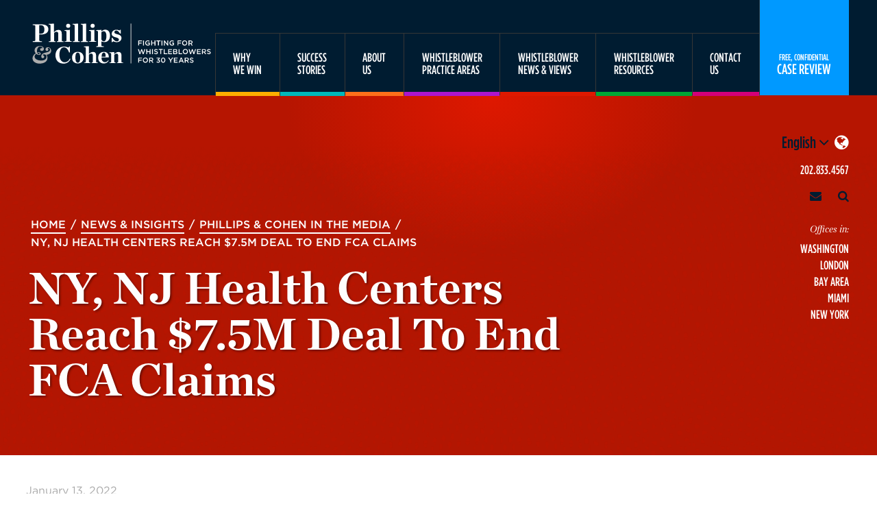

--- FILE ---
content_type: text/html; charset=UTF-8
request_url: https://www.phillipsandcohen.com/ny-nj-health-centers-reach-7-5m-deal-to-end-fca-claims/
body_size: 23641
content:
<!DOCTYPE html>
<html lang="en">

<head>
    
    <meta charset="UTF-8" />
    <meta http-equiv="X-UA-Compatible" content="IE=edge,chrome=1" />
    <meta name="viewport" content="width=device-width, initial-scale=1, maximum-scale=1" />
    

        <meta name="msvalidate.01" content="FB9C3841D88B0122CC8ED4320A53AC37" />
    <link rel="apple-touch-icon" sizes="57x57" href="https://www.phillipsandcohen.com/apple-touch-icon-57x57.png">
    <link rel="apple-touch-icon" sizes="60x60" href="https://www.phillipsandcohen.com/apple-touch-icon-60x60.png">
    <link rel="apple-touch-icon" sizes="72x72" href="https://www.phillipsandcohen.com/apple-touch-icon-72x72.png">
    <link rel="apple-touch-icon" sizes="76x76" href="https://www.phillipsandcohen.com/apple-touch-icon-76x76.png">
    <link rel="apple-touch-icon" sizes="114x114" href="https://www.phillipsandcohen.com/apple-touch-icon-114x114.png">
    <link rel="apple-touch-icon" sizes="120x120" href="https://www.phillipsandcohen.com/apple-touch-icon-120x120.png">
    <link rel="apple-touch-icon" sizes="144x144" href="https://www.phillipsandcohen.com/apple-touch-icon-144x144.png">
    <link rel="apple-touch-icon" sizes="152x152" href="https://www.phillipsandcohen.com/apple-touch-icon-152x152.png">
    <link rel="apple-touch-icon" sizes="180x180" href="https://www.phillipsandcohen.com/apple-touch-icon-180x180.png">
    <link rel="icon" type="image/png" href="https://www.phillipsandcohen.com/favicon-32x32.png" sizes="32x32">
    <link rel="icon" type="image/png" href="https://www.phillipsandcohen.com/favicon-194x194.png" sizes="194x194">
    <link rel="icon" type="image/png" href="https://www.phillipsandcohen.com/favicon-96x96.png" sizes="96x96">
    <link rel="icon" type="image/png" href="https://www.phillipsandcohen.com/android-chrome-192x192.png" sizes="192x192">
    <link rel="icon" type="image/png" href="https://www.phillipsandcohen.com/favicon-16x16.png" sizes="16x16">
    <link rel="manifest" href="https://www.phillipsandcohen.com/manifest.json">
    <meta name="msapplication-TileColor" content="#ffffff">
    <meta name="msapplication-TileImage" content="https://www.phillipsandcohen.com/mstile-144x144.png">
    <meta name="theme-color" content="#ffffff">

    <meta name='robots' content='index, follow, max-image-preview:large, max-snippet:-1, max-video-preview:-1' />
	<style>img:is([sizes="auto" i], [sizes^="auto," i]) { contain-intrinsic-size: 3000px 1500px }</style>
	
<!-- Google Tag Manager for WordPress by gtm4wp.com -->
<script data-cfasync="false" data-pagespeed-no-defer>
	var gtm4wp_datalayer_name = "dataLayer";
	var dataLayer = dataLayer || [];
</script>
<!-- End Google Tag Manager for WordPress by gtm4wp.com -->
	<!-- This site is optimized with the Yoast SEO plugin v25.3 - https://yoast.com/wordpress/plugins/seo/ -->
	<title>NY, NJ Health Centers Reach $7.5M Deal To End FCA Claims | Phillips &amp; Cohen</title>
	<link rel="canonical" href="https://www.phillipsandcohen.com/ny-nj-health-centers-reach-7-5m-deal-to-end-fca-claims/" />
	<meta property="og:locale" content="en_US" />
	<meta property="og:type" content="article" />
	<meta property="og:title" content="NY, NJ Health Centers Reach $7.5M Deal To End FCA Claims | Phillips &amp; Cohen" />
	<meta property="og:description" content="Law360 quotes Phillips &amp; Cohen partner Colette Matzzie in its story about the $7.5 million settlement of her clients’ qui tam case against a number of pain management clinics and their physician owner. Lakshmi Anu Doddapaneni and Christian Reyes were the former employees who initially filed the lawsuit in 2018, but the case was just..." />
	<meta property="og:url" content="https://www.phillipsandcohen.com/ny-nj-health-centers-reach-7-5m-deal-to-end-fca-claims/" />
	<meta property="og:site_name" content="Phillips &amp; Cohen" />
	<meta property="article:publisher" content="https://www.facebook.com/phillipsandcohen/" />
	<meta property="article:published_time" content="2022-01-13T15:33:50+00:00" />
	<meta property="article:modified_time" content="2025-12-11T19:54:04+00:00" />
	<meta property="og:image" content="https://www.phillipsandcohen.com/wp-content/uploads/phillipsandcohenlogo.png" />
	<meta property="og:image:width" content="644" />
	<meta property="og:image:height" content="232" />
	<meta property="og:image:type" content="image/png" />
	<meta name="author" content="Sasha Rindisbacher" />
	<meta name="twitter:card" content="summary_large_image" />
	<meta name="twitter:creator" content="@PhillipsCohen" />
	<meta name="twitter:site" content="@PhillipsCohen" />
	<meta name="twitter:label1" content="Written by" />
	<meta name="twitter:data1" content="Sasha Rindisbacher" />
	<meta name="twitter:label2" content="Est. reading time" />
	<meta name="twitter:data2" content="1 minute" />
	<script type="application/ld+json" class="yoast-schema-graph">{"@context":"https://schema.org","@graph":[{"@type":"WebPage","@id":"https://www.phillipsandcohen.com/ny-nj-health-centers-reach-7-5m-deal-to-end-fca-claims/","url":"https://www.phillipsandcohen.com/ny-nj-health-centers-reach-7-5m-deal-to-end-fca-claims/","name":"NY, NJ Health Centers Reach $7.5M Deal To End FCA Claims | Phillips &amp; Cohen","isPartOf":{"@id":"https://www.phillipsandcohen.com/#website"},"datePublished":"2022-01-13T15:33:50+00:00","dateModified":"2025-12-11T19:54:04+00:00","breadcrumb":{"@id":"https://www.phillipsandcohen.com/ny-nj-health-centers-reach-7-5m-deal-to-end-fca-claims/#breadcrumb"},"inLanguage":"en-US","potentialAction":[{"@type":"ReadAction","target":["https://www.phillipsandcohen.com/ny-nj-health-centers-reach-7-5m-deal-to-end-fca-claims/"]}]},{"@type":"WebSite","@id":"https://www.phillipsandcohen.com/#website","url":"https://www.phillipsandcohen.com/","name":"Phillips &amp; Cohen","description":"","publisher":{"@id":"https://www.phillipsandcohen.com/#organization"},"potentialAction":[{"@type":"SearchAction","target":{"@type":"EntryPoint","urlTemplate":"https://www.phillipsandcohen.com/?s={search_term_string}"},"query-input":{"@type":"PropertyValueSpecification","valueRequired":true,"valueName":"search_term_string"}}],"inLanguage":"en-US"},{"@type":"Organization","@id":"https://www.phillipsandcohen.com/#organization","name":"Phillips & Cohen LLP","url":"https://www.phillipsandcohen.com/","logo":{"@type":"ImageObject","inLanguage":"en-US","@id":"https://www.phillipsandcohen.com/#/schema/logo/image/","url":"https://www.phillipsandcohen.com/wp-content/uploads/phillipsandcohenlogo.png","contentUrl":"https://www.phillipsandcohen.com/wp-content/uploads/phillipsandcohenlogo.png","width":644,"height":232,"caption":"Phillips & Cohen LLP"},"image":{"@id":"https://www.phillipsandcohen.com/#/schema/logo/image/"},"sameAs":["https://www.facebook.com/phillipsandcohen/","https://x.com/PhillipsCohen","https://www.linkedin.com/company/phillips-&amp;amp;-cohen-llp","https://www.youtube.com/channel/UC4ggSu2im87mVo3w0jOC55w"]}]}</script>
	<!-- / Yoast SEO plugin. -->


<link rel='dns-prefetch' href='//ajax.googleapis.com' />
<link rel='dns-prefetch' href='//use.fontawesome.com' />
<script>
window._wpemojiSettings = {"baseUrl":"https:\/\/s.w.org\/images\/core\/emoji\/15.1.0\/72x72\/","ext":".png","svgUrl":"https:\/\/s.w.org\/images\/core\/emoji\/15.1.0\/svg\/","svgExt":".svg","source":{"concatemoji":"https:\/\/www.phillipsandcohen.com\/wp-includes\/js\/wp-emoji-release.min.js?ver=6.8.1"}};
/*! This file is auto-generated */
!function(i,n){var o,s,e;function c(e){try{var t={supportTests:e,timestamp:(new Date).valueOf()};sessionStorage.setItem(o,JSON.stringify(t))}catch(e){}}function p(e,t,n){e.clearRect(0,0,e.canvas.width,e.canvas.height),e.fillText(t,0,0);var t=new Uint32Array(e.getImageData(0,0,e.canvas.width,e.canvas.height).data),r=(e.clearRect(0,0,e.canvas.width,e.canvas.height),e.fillText(n,0,0),new Uint32Array(e.getImageData(0,0,e.canvas.width,e.canvas.height).data));return t.every(function(e,t){return e===r[t]})}function u(e,t,n){switch(t){case"flag":return n(e,"\ud83c\udff3\ufe0f\u200d\u26a7\ufe0f","\ud83c\udff3\ufe0f\u200b\u26a7\ufe0f")?!1:!n(e,"\ud83c\uddfa\ud83c\uddf3","\ud83c\uddfa\u200b\ud83c\uddf3")&&!n(e,"\ud83c\udff4\udb40\udc67\udb40\udc62\udb40\udc65\udb40\udc6e\udb40\udc67\udb40\udc7f","\ud83c\udff4\u200b\udb40\udc67\u200b\udb40\udc62\u200b\udb40\udc65\u200b\udb40\udc6e\u200b\udb40\udc67\u200b\udb40\udc7f");case"emoji":return!n(e,"\ud83d\udc26\u200d\ud83d\udd25","\ud83d\udc26\u200b\ud83d\udd25")}return!1}function f(e,t,n){var r="undefined"!=typeof WorkerGlobalScope&&self instanceof WorkerGlobalScope?new OffscreenCanvas(300,150):i.createElement("canvas"),a=r.getContext("2d",{willReadFrequently:!0}),o=(a.textBaseline="top",a.font="600 32px Arial",{});return e.forEach(function(e){o[e]=t(a,e,n)}),o}function t(e){var t=i.createElement("script");t.src=e,t.defer=!0,i.head.appendChild(t)}"undefined"!=typeof Promise&&(o="wpEmojiSettingsSupports",s=["flag","emoji"],n.supports={everything:!0,everythingExceptFlag:!0},e=new Promise(function(e){i.addEventListener("DOMContentLoaded",e,{once:!0})}),new Promise(function(t){var n=function(){try{var e=JSON.parse(sessionStorage.getItem(o));if("object"==typeof e&&"number"==typeof e.timestamp&&(new Date).valueOf()<e.timestamp+604800&&"object"==typeof e.supportTests)return e.supportTests}catch(e){}return null}();if(!n){if("undefined"!=typeof Worker&&"undefined"!=typeof OffscreenCanvas&&"undefined"!=typeof URL&&URL.createObjectURL&&"undefined"!=typeof Blob)try{var e="postMessage("+f.toString()+"("+[JSON.stringify(s),u.toString(),p.toString()].join(",")+"));",r=new Blob([e],{type:"text/javascript"}),a=new Worker(URL.createObjectURL(r),{name:"wpTestEmojiSupports"});return void(a.onmessage=function(e){c(n=e.data),a.terminate(),t(n)})}catch(e){}c(n=f(s,u,p))}t(n)}).then(function(e){for(var t in e)n.supports[t]=e[t],n.supports.everything=n.supports.everything&&n.supports[t],"flag"!==t&&(n.supports.everythingExceptFlag=n.supports.everythingExceptFlag&&n.supports[t]);n.supports.everythingExceptFlag=n.supports.everythingExceptFlag&&!n.supports.flag,n.DOMReady=!1,n.readyCallback=function(){n.DOMReady=!0}}).then(function(){return e}).then(function(){var e;n.supports.everything||(n.readyCallback(),(e=n.source||{}).concatemoji?t(e.concatemoji):e.wpemoji&&e.twemoji&&(t(e.twemoji),t(e.wpemoji)))}))}((window,document),window._wpemojiSettings);
</script>
<style id='wp-emoji-styles-inline-css'>

	img.wp-smiley, img.emoji {
		display: inline !important;
		border: none !important;
		box-shadow: none !important;
		height: 1em !important;
		width: 1em !important;
		margin: 0 0.07em !important;
		vertical-align: -0.1em !important;
		background: none !important;
		padding: 0 !important;
	}
</style>
<link rel='stylesheet' id='wp-block-library-css' href='https://www.phillipsandcohen.com/wp-includes/css/dist/block-library/style.min.css?ver=6.8.1' media='all' />
<style id='classic-theme-styles-inline-css'>
/*! This file is auto-generated */
.wp-block-button__link{color:#fff;background-color:#32373c;border-radius:9999px;box-shadow:none;text-decoration:none;padding:calc(.667em + 2px) calc(1.333em + 2px);font-size:1.125em}.wp-block-file__button{background:#32373c;color:#fff;text-decoration:none}
</style>
<style id='global-styles-inline-css'>
:root{--wp--preset--aspect-ratio--square: 1;--wp--preset--aspect-ratio--4-3: 4/3;--wp--preset--aspect-ratio--3-4: 3/4;--wp--preset--aspect-ratio--3-2: 3/2;--wp--preset--aspect-ratio--2-3: 2/3;--wp--preset--aspect-ratio--16-9: 16/9;--wp--preset--aspect-ratio--9-16: 9/16;--wp--preset--color--black: #000000;--wp--preset--color--cyan-bluish-gray: #abb8c3;--wp--preset--color--white: #ffffff;--wp--preset--color--pale-pink: #f78da7;--wp--preset--color--vivid-red: #cf2e2e;--wp--preset--color--luminous-vivid-orange: #ff6900;--wp--preset--color--luminous-vivid-amber: #fcb900;--wp--preset--color--light-green-cyan: #7bdcb5;--wp--preset--color--vivid-green-cyan: #00d084;--wp--preset--color--pale-cyan-blue: #8ed1fc;--wp--preset--color--vivid-cyan-blue: #0693e3;--wp--preset--color--vivid-purple: #9b51e0;--wp--preset--gradient--vivid-cyan-blue-to-vivid-purple: linear-gradient(135deg,rgba(6,147,227,1) 0%,rgb(155,81,224) 100%);--wp--preset--gradient--light-green-cyan-to-vivid-green-cyan: linear-gradient(135deg,rgb(122,220,180) 0%,rgb(0,208,130) 100%);--wp--preset--gradient--luminous-vivid-amber-to-luminous-vivid-orange: linear-gradient(135deg,rgba(252,185,0,1) 0%,rgba(255,105,0,1) 100%);--wp--preset--gradient--luminous-vivid-orange-to-vivid-red: linear-gradient(135deg,rgba(255,105,0,1) 0%,rgb(207,46,46) 100%);--wp--preset--gradient--very-light-gray-to-cyan-bluish-gray: linear-gradient(135deg,rgb(238,238,238) 0%,rgb(169,184,195) 100%);--wp--preset--gradient--cool-to-warm-spectrum: linear-gradient(135deg,rgb(74,234,220) 0%,rgb(151,120,209) 20%,rgb(207,42,186) 40%,rgb(238,44,130) 60%,rgb(251,105,98) 80%,rgb(254,248,76) 100%);--wp--preset--gradient--blush-light-purple: linear-gradient(135deg,rgb(255,206,236) 0%,rgb(152,150,240) 100%);--wp--preset--gradient--blush-bordeaux: linear-gradient(135deg,rgb(254,205,165) 0%,rgb(254,45,45) 50%,rgb(107,0,62) 100%);--wp--preset--gradient--luminous-dusk: linear-gradient(135deg,rgb(255,203,112) 0%,rgb(199,81,192) 50%,rgb(65,88,208) 100%);--wp--preset--gradient--pale-ocean: linear-gradient(135deg,rgb(255,245,203) 0%,rgb(182,227,212) 50%,rgb(51,167,181) 100%);--wp--preset--gradient--electric-grass: linear-gradient(135deg,rgb(202,248,128) 0%,rgb(113,206,126) 100%);--wp--preset--gradient--midnight: linear-gradient(135deg,rgb(2,3,129) 0%,rgb(40,116,252) 100%);--wp--preset--font-size--small: 13px;--wp--preset--font-size--medium: 20px;--wp--preset--font-size--large: 36px;--wp--preset--font-size--x-large: 42px;--wp--preset--spacing--20: 0.44rem;--wp--preset--spacing--30: 0.67rem;--wp--preset--spacing--40: 1rem;--wp--preset--spacing--50: 1.5rem;--wp--preset--spacing--60: 2.25rem;--wp--preset--spacing--70: 3.38rem;--wp--preset--spacing--80: 5.06rem;--wp--preset--shadow--natural: 6px 6px 9px rgba(0, 0, 0, 0.2);--wp--preset--shadow--deep: 12px 12px 50px rgba(0, 0, 0, 0.4);--wp--preset--shadow--sharp: 6px 6px 0px rgba(0, 0, 0, 0.2);--wp--preset--shadow--outlined: 6px 6px 0px -3px rgba(255, 255, 255, 1), 6px 6px rgba(0, 0, 0, 1);--wp--preset--shadow--crisp: 6px 6px 0px rgba(0, 0, 0, 1);}:where(.is-layout-flex){gap: 0.5em;}:where(.is-layout-grid){gap: 0.5em;}body .is-layout-flex{display: flex;}.is-layout-flex{flex-wrap: wrap;align-items: center;}.is-layout-flex > :is(*, div){margin: 0;}body .is-layout-grid{display: grid;}.is-layout-grid > :is(*, div){margin: 0;}:where(.wp-block-columns.is-layout-flex){gap: 2em;}:where(.wp-block-columns.is-layout-grid){gap: 2em;}:where(.wp-block-post-template.is-layout-flex){gap: 1.25em;}:where(.wp-block-post-template.is-layout-grid){gap: 1.25em;}.has-black-color{color: var(--wp--preset--color--black) !important;}.has-cyan-bluish-gray-color{color: var(--wp--preset--color--cyan-bluish-gray) !important;}.has-white-color{color: var(--wp--preset--color--white) !important;}.has-pale-pink-color{color: var(--wp--preset--color--pale-pink) !important;}.has-vivid-red-color{color: var(--wp--preset--color--vivid-red) !important;}.has-luminous-vivid-orange-color{color: var(--wp--preset--color--luminous-vivid-orange) !important;}.has-luminous-vivid-amber-color{color: var(--wp--preset--color--luminous-vivid-amber) !important;}.has-light-green-cyan-color{color: var(--wp--preset--color--light-green-cyan) !important;}.has-vivid-green-cyan-color{color: var(--wp--preset--color--vivid-green-cyan) !important;}.has-pale-cyan-blue-color{color: var(--wp--preset--color--pale-cyan-blue) !important;}.has-vivid-cyan-blue-color{color: var(--wp--preset--color--vivid-cyan-blue) !important;}.has-vivid-purple-color{color: var(--wp--preset--color--vivid-purple) !important;}.has-black-background-color{background-color: var(--wp--preset--color--black) !important;}.has-cyan-bluish-gray-background-color{background-color: var(--wp--preset--color--cyan-bluish-gray) !important;}.has-white-background-color{background-color: var(--wp--preset--color--white) !important;}.has-pale-pink-background-color{background-color: var(--wp--preset--color--pale-pink) !important;}.has-vivid-red-background-color{background-color: var(--wp--preset--color--vivid-red) !important;}.has-luminous-vivid-orange-background-color{background-color: var(--wp--preset--color--luminous-vivid-orange) !important;}.has-luminous-vivid-amber-background-color{background-color: var(--wp--preset--color--luminous-vivid-amber) !important;}.has-light-green-cyan-background-color{background-color: var(--wp--preset--color--light-green-cyan) !important;}.has-vivid-green-cyan-background-color{background-color: var(--wp--preset--color--vivid-green-cyan) !important;}.has-pale-cyan-blue-background-color{background-color: var(--wp--preset--color--pale-cyan-blue) !important;}.has-vivid-cyan-blue-background-color{background-color: var(--wp--preset--color--vivid-cyan-blue) !important;}.has-vivid-purple-background-color{background-color: var(--wp--preset--color--vivid-purple) !important;}.has-black-border-color{border-color: var(--wp--preset--color--black) !important;}.has-cyan-bluish-gray-border-color{border-color: var(--wp--preset--color--cyan-bluish-gray) !important;}.has-white-border-color{border-color: var(--wp--preset--color--white) !important;}.has-pale-pink-border-color{border-color: var(--wp--preset--color--pale-pink) !important;}.has-vivid-red-border-color{border-color: var(--wp--preset--color--vivid-red) !important;}.has-luminous-vivid-orange-border-color{border-color: var(--wp--preset--color--luminous-vivid-orange) !important;}.has-luminous-vivid-amber-border-color{border-color: var(--wp--preset--color--luminous-vivid-amber) !important;}.has-light-green-cyan-border-color{border-color: var(--wp--preset--color--light-green-cyan) !important;}.has-vivid-green-cyan-border-color{border-color: var(--wp--preset--color--vivid-green-cyan) !important;}.has-pale-cyan-blue-border-color{border-color: var(--wp--preset--color--pale-cyan-blue) !important;}.has-vivid-cyan-blue-border-color{border-color: var(--wp--preset--color--vivid-cyan-blue) !important;}.has-vivid-purple-border-color{border-color: var(--wp--preset--color--vivid-purple) !important;}.has-vivid-cyan-blue-to-vivid-purple-gradient-background{background: var(--wp--preset--gradient--vivid-cyan-blue-to-vivid-purple) !important;}.has-light-green-cyan-to-vivid-green-cyan-gradient-background{background: var(--wp--preset--gradient--light-green-cyan-to-vivid-green-cyan) !important;}.has-luminous-vivid-amber-to-luminous-vivid-orange-gradient-background{background: var(--wp--preset--gradient--luminous-vivid-amber-to-luminous-vivid-orange) !important;}.has-luminous-vivid-orange-to-vivid-red-gradient-background{background: var(--wp--preset--gradient--luminous-vivid-orange-to-vivid-red) !important;}.has-very-light-gray-to-cyan-bluish-gray-gradient-background{background: var(--wp--preset--gradient--very-light-gray-to-cyan-bluish-gray) !important;}.has-cool-to-warm-spectrum-gradient-background{background: var(--wp--preset--gradient--cool-to-warm-spectrum) !important;}.has-blush-light-purple-gradient-background{background: var(--wp--preset--gradient--blush-light-purple) !important;}.has-blush-bordeaux-gradient-background{background: var(--wp--preset--gradient--blush-bordeaux) !important;}.has-luminous-dusk-gradient-background{background: var(--wp--preset--gradient--luminous-dusk) !important;}.has-pale-ocean-gradient-background{background: var(--wp--preset--gradient--pale-ocean) !important;}.has-electric-grass-gradient-background{background: var(--wp--preset--gradient--electric-grass) !important;}.has-midnight-gradient-background{background: var(--wp--preset--gradient--midnight) !important;}.has-small-font-size{font-size: var(--wp--preset--font-size--small) !important;}.has-medium-font-size{font-size: var(--wp--preset--font-size--medium) !important;}.has-large-font-size{font-size: var(--wp--preset--font-size--large) !important;}.has-x-large-font-size{font-size: var(--wp--preset--font-size--x-large) !important;}
:where(.wp-block-post-template.is-layout-flex){gap: 1.25em;}:where(.wp-block-post-template.is-layout-grid){gap: 1.25em;}
:where(.wp-block-columns.is-layout-flex){gap: 2em;}:where(.wp-block-columns.is-layout-grid){gap: 2em;}
:root :where(.wp-block-pullquote){font-size: 1.5em;line-height: 1.6;}
</style>
<link rel='stylesheet' id='css-css' href='https://www.phillipsandcohen.com/wp-content/themes/phillips-cohen/assets/css/theme.css?ver=1770110722' media='all' />
<link rel='stylesheet' id='slick-css-css' href='https://www.phillipsandcohen.com/wp-content/themes/phillips-cohen/assets/css/slick.css?ver=1770110722' media='all' />
<link rel='stylesheet' id='slick-theme-css-css' href='https://www.phillipsandcohen.com/wp-content/themes/phillips-cohen/assets/css/slick-theme.css?ver=1770110722' media='all' />
<link rel='stylesheet' id='flexslider-css-css' href='https://www.phillipsandcohen.com/wp-content/themes/phillips-cohen/assets/css/flexslider.css?ver=1770110722' media='all' />
<link rel='stylesheet' id='animateCss-css-css' href='https://www.phillipsandcohen.com/wp-content/themes/phillips-cohen/modules/animateCss/css/animateCss.css?ver=1.0' media='all' />
<link rel='stylesheet' id='wp-pagenavi-css' href='https://www.phillipsandcohen.com/wp-content/plugins/wp-pagenavi/pagenavi-css.css?ver=2.70' media='all' />
<script src="//ajax.googleapis.com/ajax/libs/jquery/2.1.0/jquery.min.js?ver=2.1.0" id="jquery-js"></script>
<script src="//use.fontawesome.com/29458b3491.js?ver=4.7" id="fontawesome-js"></script>
<script src="https://www.phillipsandcohen.com/wp-content/themes/phillips-cohen/assets/js/slick.js?ver=1.6" id="slick-js"></script>
<script src="https://www.phillipsandcohen.com/wp-content/themes/phillips-cohen/assets/js/conditionizr.min.js?ver=2.1.1" id="conditionizr-js"></script>
<link rel="https://api.w.org/" href="https://www.phillipsandcohen.com/wp-json/" /><link rel="alternate" title="JSON" type="application/json" href="https://www.phillipsandcohen.com/wp-json/wp/v2/posts/72839" /><link rel="EditURI" type="application/rsd+xml" title="RSD" href="https://www.phillipsandcohen.com/xmlrpc.php?rsd" />
<meta name="generator" content="WordPress 6.8.1" />
<link rel='shortlink' href='https://www.phillipsandcohen.com/?p=72839' />
<link rel="alternate" title="oEmbed (JSON)" type="application/json+oembed" href="https://www.phillipsandcohen.com/wp-json/oembed/1.0/embed?url=https%3A%2F%2Fwww.phillipsandcohen.com%2Fny-nj-health-centers-reach-7-5m-deal-to-end-fca-claims%2F" />
<link rel="alternate" title="oEmbed (XML)" type="text/xml+oembed" href="https://www.phillipsandcohen.com/wp-json/oembed/1.0/embed?url=https%3A%2F%2Fwww.phillipsandcohen.com%2Fny-nj-health-centers-reach-7-5m-deal-to-end-fca-claims%2F&#038;format=xml" />
<meta name="google-site-verification" content="H--1zbdXyU2pp8rkjo3P8fKBSlnzbWzNeNxjm_SeKYI" />
<meta name="google-site-verification" content="GFD4wv-99mbFdukk8CuhcwG0DYooejAXtcqoM8UmvyI" />
<!-- Google Tag Manager for WordPress by gtm4wp.com -->
<!-- GTM Container placement set to footer -->
<script data-cfasync="false" data-pagespeed-no-defer>
	var dataLayer_content = {"pagePostType":"post","pagePostType2":"single-post","pageCategory":["in-the-media"],"pagePostAuthor":"Sasha Rindisbacher"};
	dataLayer.push( dataLayer_content );
</script>
<script data-cfasync="false" data-pagespeed-no-defer>
(function(w,d,s,l,i){w[l]=w[l]||[];w[l].push({'gtm.start':
new Date().getTime(),event:'gtm.js'});var f=d.getElementsByTagName(s)[0],
j=d.createElement(s),dl=l!='dataLayer'?'&l='+l:'';j.async=true;j.src=
'//www.googletagmanager.com/gtm.js?id='+i+dl;f.parentNode.insertBefore(j,f);
})(window,document,'script','dataLayer','GTM-59N4QJ2');
</script>
<!-- End Google Tag Manager for WordPress by gtm4wp.com -->

<script type="application/ld+json" class="saswp-schema-markup-output">
[{
    "@context": "https://schema.org/",
    "@graph": [
        {
            "@context": "https://schema.org/",
            "@type": "SiteNavigationElement",
            "@id": "https://www.phillipsandcohen.com#Main Menu",
            "name": "WhyWe Win",
            "url": "https://www.phillipsandcohen.com/why-we-win/"
        },
        {
            "@context": "https://schema.org/",
            "@type": "SiteNavigationElement",
            "@id": "https://www.phillipsandcohen.com#Main Menu",
            "name": "SuccessStories",
            "url": "https://www.phillipsandcohen.com/success-stories/"
        },
        {
            "@context": "https://schema.org/",
            "@type": "SiteNavigationElement",
            "@id": "https://www.phillipsandcohen.com#Main Menu",
            "name": "Our Top Whistleblower Cases",
            "url": "https://www.phillipsandcohen.com/success-stories/successful-cases/"
        },
        {
            "@context": "https://schema.org/",
            "@type": "SiteNavigationElement",
            "@id": "https://www.phillipsandcohen.com#Main Menu",
            "name": "What Our Clients Say",
            "url": "https://www.phillipsandcohen.com/success-stories/what-our-clients-say/"
        },
        {
            "@context": "https://schema.org/",
            "@type": "SiteNavigationElement",
            "@id": "https://www.phillipsandcohen.com#Main Menu",
            "name": "WhistleblowerStories",
            "url": "https://www.phillipsandcohen.com/success-stories/whistleblower-stories/"
        },
        {
            "@context": "https://schema.org/",
            "@type": "SiteNavigationElement",
            "@id": "https://www.phillipsandcohen.com#Main Menu",
            "name": "AboutUs",
            "url": "https://www.phillipsandcohen.com/about-us/"
        },
        {
            "@context": "https://schema.org/",
            "@type": "SiteNavigationElement",
            "@id": "https://www.phillipsandcohen.com#Main Menu",
            "name": "Phillips & Cohen Attorneys",
            "url": "https://www.phillipsandcohen.com/attorney/"
        },
        {
            "@context": "https://schema.org/",
            "@type": "SiteNavigationElement",
            "@id": "https://www.phillipsandcohen.com#Main Menu",
            "name": "Awards &Recognition",
            "url": "https://www.phillipsandcohen.com/about-us/awards-recognition/"
        },
        {
            "@context": "https://schema.org/",
            "@type": "SiteNavigationElement",
            "@id": "https://www.phillipsandcohen.com#Main Menu",
            "name": "FAQs – retaining a lawyer",
            "url": "https://www.phillipsandcohen.com/whistleblower-faqs/"
        },
        {
            "@context": "https://schema.org/",
            "@type": "SiteNavigationElement",
            "@id": "https://www.phillipsandcohen.com#Main Menu",
            "name": "WhistleblowerPractice Areas",
            "url": "https://www.phillipsandcohen.com/whistleblower-practice-areas/"
        },
        {
            "@context": "https://schema.org/",
            "@type": "SiteNavigationElement",
            "@id": "https://www.phillipsandcohen.com#Main Menu",
            "name": "Qui Tam / False ClaimsAct Attorneys",
            "url": "https://www.phillipsandcohen.com/whistleblower-practice-areas/qui-tam-false-claims/"
        },
        {
            "@context": "https://schema.org/",
            "@type": "SiteNavigationElement",
            "@id": "https://www.phillipsandcohen.com#Main Menu",
            "name": "Dodd-Frank Whistleblower Programs",
            "url": "https://www.phillipsandcohen.com/dodd-frank-whistleblower-programs/"
        },
        {
            "@context": "https://schema.org/",
            "@type": "SiteNavigationElement",
            "@id": "https://www.phillipsandcohen.com#Main Menu",
            "name": "SEC Whistleblower Attorneys",
            "url": "https://www.phillipsandcohen.com/whistleblower-practice-areas/sec-whistleblower-program-lawyers/"
        },
        {
            "@context": "https://schema.org/",
            "@type": "SiteNavigationElement",
            "@id": "https://www.phillipsandcohen.com#Main Menu",
            "name": "SEC Whistleblower Program",
            "url": "https://www.phillipsandcohen.com/sec-and-cftc-whistleblower-info/"
        },
        {
            "@context": "https://schema.org/",
            "@type": "SiteNavigationElement",
            "@id": "https://www.phillipsandcohen.com#Main Menu",
            "name": "CFTC Whistleblower Attorneys",
            "url": "https://www.phillipsandcohen.com/whistleblower-practice-areas/cftc-whistleblower-award-program/"
        },
        {
            "@context": "https://schema.org/",
            "@type": "SiteNavigationElement",
            "@id": "https://www.phillipsandcohen.com#Main Menu",
            "name": "CFTC Whistleblower Program",
            "url": "https://www.phillipsandcohen.com/cftc-whistleblower-program-works/"
        },
        {
            "@context": "https://schema.org/",
            "@type": "SiteNavigationElement",
            "@id": "https://www.phillipsandcohen.com#Main Menu",
            "name": "InternationalWhistleblowers",
            "url": "https://www.phillipsandcohen.com/whistleblower-practice-areas/international-whistleblower/"
        },
        {
            "@context": "https://schema.org/",
            "@type": "SiteNavigationElement",
            "@id": "https://www.phillipsandcohen.com#Main Menu",
            "name": "AML & Sanctions Whistleblower Programs",
            "url": "https://www.phillipsandcohen.com/whistleblower-practice-areas/anti-money-laundering-whistleblower-program-offers-rewards-and-protections/"
        },
        {
            "@context": "https://schema.org/",
            "@type": "SiteNavigationElement",
            "@id": "https://www.phillipsandcohen.com#Main Menu",
            "name": "Cryptocurrency Fraud Whistleblowers",
            "url": "https://www.phillipsandcohen.com/whistleblower-practice-areas/cryptocurrency-fraud-whistleblower/"
        },
        {
            "@context": "https://schema.org/",
            "@type": "SiteNavigationElement",
            "@id": "https://www.phillipsandcohen.com#Main Menu",
            "name": "WhistleblowerNews & Views",
            "url": "https://www.phillipsandcohen.com/news-insights/"
        },
        {
            "@context": "https://schema.org/",
            "@type": "SiteNavigationElement",
            "@id": "https://www.phillipsandcohen.com#Main Menu",
            "name": "P&C Whistleblower News",
            "url": "https://www.phillipsandcohen.com/category/firm-news/"
        },
        {
            "@context": "https://schema.org/",
            "@type": "SiteNavigationElement",
            "@id": "https://www.phillipsandcohen.com#Main Menu",
            "name": "Phillips & CohenIn The Media",
            "url": "https://www.phillipsandcohen.com/category/in-the-media/"
        },
        {
            "@context": "https://schema.org/",
            "@type": "SiteNavigationElement",
            "@id": "https://www.phillipsandcohen.com#Main Menu",
            "name": "Articles byPhillips & Cohen",
            "url": "https://www.phillipsandcohen.com/category/in-the-media/articles-by-attorneys/"
        },
        {
            "@context": "https://schema.org/",
            "@type": "SiteNavigationElement",
            "@id": "https://www.phillipsandcohen.com#Main Menu",
            "name": "WhistleblowerLaw Insights",
            "url": "https://www.phillipsandcohen.com/category/whistleblowerlawinsights/"
        },
        {
            "@context": "https://schema.org/",
            "@type": "SiteNavigationElement",
            "@id": "https://www.phillipsandcohen.com#Main Menu",
            "name": "SEC & CFTCWhistleblowerUpdate",
            "url": "https://www.phillipsandcohen.com/category/sec-cftc-blog/"
        },
        {
            "@context": "https://schema.org/",
            "@type": "SiteNavigationElement",
            "@id": "https://www.phillipsandcohen.com#Main Menu",
            "name": "WhistleblowerResources",
            "url": "https://www.phillipsandcohen.com/whistleblower-resources/"
        },
        {
            "@context": "https://schema.org/",
            "@type": "SiteNavigationElement",
            "@id": "https://www.phillipsandcohen.com#Main Menu",
            "name": "Do Ihave a case?",
            "url": "https://www.phillipsandcohen.com/whistleblower-resources/whistleblower-case/"
        },
        {
            "@context": "https://schema.org/",
            "@type": "SiteNavigationElement",
            "@id": "https://www.phillipsandcohen.com#Main Menu",
            "name": "How to Choose aWhistleblower Lawyer",
            "url": "https://www.phillipsandcohen.com/whistleblower-resources/tips-for-choosing-whistleblower-lawyer/"
        },
        {
            "@context": "https://schema.org/",
            "@type": "SiteNavigationElement",
            "@id": "https://www.phillipsandcohen.com#Main Menu",
            "name": "How to be a Whistleblower",
            "url": "https://www.phillipsandcohen.com/how-to-be-a-whistleblower/"
        },
        {
            "@context": "https://schema.org/",
            "@type": "SiteNavigationElement",
            "@id": "https://www.phillipsandcohen.com#Main Menu",
            "name": "Whistleblower Rewards",
            "url": "https://www.phillipsandcohen.com/whistleblower-rewards/"
        },
        {
            "@context": "https://schema.org/",
            "@type": "SiteNavigationElement",
            "@id": "https://www.phillipsandcohen.com#Main Menu",
            "name": "Whistleblower Protection Lawyers",
            "url": "https://www.phillipsandcohen.com/whistleblower-protection-lawyer/"
        },
        {
            "@context": "https://schema.org/",
            "@type": "SiteNavigationElement",
            "@id": "https://www.phillipsandcohen.com#Main Menu",
            "name": "What is the False Claims Act?",
            "url": "https://www.phillipsandcohen.com/false-claims-act-history/"
        },
        {
            "@context": "https://schema.org/",
            "@type": "SiteNavigationElement",
            "@id": "https://www.phillipsandcohen.com#Main Menu",
            "name": "What is Qui Tam?",
            "url": "https://www.phillipsandcohen.com/what-is-a-qui-tam-case/"
        },
        {
            "@context": "https://schema.org/",
            "@type": "SiteNavigationElement",
            "@id": "https://www.phillipsandcohen.com#Main Menu",
            "name": "Whistleblower Laws By State",
            "url": "https://www.phillipsandcohen.com/state-false-claims-statutes/"
        },
        {
            "@context": "https://schema.org/",
            "@type": "SiteNavigationElement",
            "@id": "https://www.phillipsandcohen.com#Main Menu",
            "name": "IRS Whistleblower Program",
            "url": "https://www.phillipsandcohen.com/whistleblower-resources/tax-resources/"
        },
        {
            "@context": "https://schema.org/",
            "@type": "SiteNavigationElement",
            "@id": "https://www.phillipsandcohen.com#Main Menu",
            "name": "View AllResources",
            "url": "https://www.phillipsandcohen.com/category/resources/"
        },
        {
            "@context": "https://schema.org/",
            "@type": "SiteNavigationElement",
            "@id": "https://www.phillipsandcohen.com#Main Menu",
            "name": "ContactUs",
            "url": "https://www.phillipsandcohen.com/contact-us/"
        },
        {
            "@context": "https://schema.org/",
            "@type": "SiteNavigationElement",
            "@id": "https://www.phillipsandcohen.com#Main Menu",
            "name": "Free, Confidential Case Review",
            "url": ""
        }
    ]
},

{
    "@context": "https://schema.org/",
    "@type": "legalservice",
    "@id": "LocalBusiness",
    "url": "https://www.phillipsandcohen.com/saswp/local-business/",
    "name": "Phillips and Cohen",
    "description": "Phillips &amp; Cohen is the most successful, experienced whistleblower law firm representing U.S. and international clients who expose fraud and corruption. Our firm&#039;s cases have recovered more than $13 billion dollars for the government.",
    "address": {
        "@type": "PostalAddress",
        "streetAddress": "2000 Massachusetts Ave NW",
        "addressLocality": "Washington",
        "addressRegion": "DC",
        "postalCode": "20036",
        "addressCountry": "USA"
    },
    "telephone": "(202) 833-4567",
    "openingHours": [
        ""
    ],
    "image": "https://www.phillipsandcohen.com/wp-content/uploads/phillipsandcohenlogo-2.png",
    "additionalType": "",
    "priceRange": "",
    "servesCuisine": "",
    "areaServed": [
        {
            "@type": "Place",
            "name": "Washington DC"
        },
        {
            "@type": "Place",
            "name": " London"
        },
        {
            "@type": "Place",
            "name": " San Francisco"
        },
        {
            "@type": "Place",
            "name": " Miami"
        },
        {
            "@type": "Place",
            "name": " New York"
        }
    ],
    "founder": [
        {
            "@type": "Person",
            "name": "John R. Phillips"
        },
        {
            "@type": "Person",
            "name": " Mary Louise Cohen"
        }
    ],
    "employee": [],
    "makesOffer": {
        "@type": "Offer",
        "@id": "#service",
        "itemOffered": {
            "@type": "Service",
            "name": "Whistleblower Attorneys",
            "url": "https://www.phillipsandcohen.com/contact-us/",
            "areaServed": [
                {
                    "@type": "Place",
                    "name": "Washington DC"
                },
                {
                    "@type": "Place",
                    "name": " London"
                },
                {
                    "@type": "Place",
                    "name": " San Francisco"
                },
                {
                    "@type": "Place",
                    "name": " Miami"
                },
                {
                    "@type": "Place",
                    "name": " New York"
                }
            ]
        }
    },
    "sameAs": [
        "https://www.facebook.com/phillipsandcohen/",
        "https://x.com/PhillipsCohen/",
        "https://www.linkedin.com/company/phillips-&#038;-cohen-llp/",
        "https://www.youtube.com/@phillipscohenllp3095/"
    ],
    "hasMenu": "",
    "hasMap": ""
},

{
    "@context": "https://schema.org/",
    "@type": "legalservice",
    "@id": "LocalBusiness",
    "url": "https://www.phillipsandcohen.com/",
    "name": "Phillips &amp; Cohen",
    "description": "Phillips &amp; Cohen is the most successful, experienced whistleblower law firm representing U.S. and international clients who expose fraud and corruption. Our firm&#039;s cases have recovered more than $13 billion dollars for the government.",
    "address": {
        "@type": "PostalAddress",
        "streetAddress": "2000 Massachusetts Ave NW",
        "addressLocality": "Washington",
        "addressRegion": "DC",
        "postalCode": "20036",
        "addressCountry": "USA"
    },
    "telephone": "(202) 833-4567",
    "openingHours": [
        ""
    ],
    "image": "https://www.phillipsandcohen.com/wp-content/uploads/phillipsandcohenlogo.png",
    "additionalType": "",
    "priceRange": "",
    "servesCuisine": "",
    "areaServed": [
        {
            "@type": "Place",
            "name": "Washington DC"
        },
        {
            "@type": "Place",
            "name": " London"
        },
        {
            "@type": "Place",
            "name": " San Francisco"
        },
        {
            "@type": "Place",
            "name": " Miami"
        },
        {
            "@type": "Place",
            "name": " New York"
        }
    ],
    "founder": [
        {
            "@type": "Person",
            "name": "John R. Phillips"
        },
        {
            "@type": "Person",
            "name": " Mary Louise Cohen"
        }
    ],
    "employee": [],
    "makesOffer": {
        "@type": "Offer",
        "@id": "#service",
        "itemOffered": {
            "@type": "Service",
            "name": "Whistleblower Lawyers",
            "url": "https://www.phillipsandcohen.com/contact-us/",
            "areaServed": [
                {
                    "@type": "Place",
                    "name": "Washington DC"
                },
                {
                    "@type": "Place",
                    "name": " London"
                },
                {
                    "@type": "Place",
                    "name": " San Francisco"
                },
                {
                    "@type": "Place",
                    "name": " Miami"
                },
                {
                    "@type": "Place",
                    "name": " New York"
                }
            ]
        }
    },
    "sameAs": [
        "https://www.facebook.com/phillipsandcohen/",
        "https://x.com/PhillipsCohen/",
        "https://www.linkedin.com/company/phillips-&#038;-cohen-llp/",
        "https://www.youtube.com/@phillipscohenllp3095/"
    ],
    "hasMenu": "",
    "hasMap": ""
},

{
    "@context": "https://schema.org/",
    "@type": "BlogPosting",
    "@id": "https://www.phillipsandcohen.com/ny-nj-health-centers-reach-7-5m-deal-to-end-fca-claims/#BlogPosting",
    "url": "https://www.phillipsandcohen.com/ny-nj-health-centers-reach-7-5m-deal-to-end-fca-claims/",
    "inLanguage": "en-US",
    "mainEntityOfPage": "https://www.phillipsandcohen.com/ny-nj-health-centers-reach-7-5m-deal-to-end-fca-claims/",
    "headline": "NY, NJ Health Centers Reach $7.5M Deal To End FCA Claims",
    "description": "Law360 quotes Phillips &amp; Cohen partner Colette Matzzie in its story about the $7.5 million settlement of her clients’ qui tam case against a number of pain management clinics and their physician owner. Lakshmi Anu Doddapaneni and Christian Reyes were the former employees who initially filed the lawsuit in 2018, but the case was just",
    "articleBody": "Law360 quotes Phillips &amp; Cohen partner Colette Matzzie in its story about the $7.5 million settlement of her clients’ qui tam case against a number of pain management clinics and their physician owner.  Lakshmi Anu Doddapaneni and Christian Reyes were the former employees who initially filed the lawsuit in 2018, but the case was just unsealed after the federal government decided to partially intervene in the case, court records showed.  \"Our clients were very concerned about the high number of procedures that the clinics were recommending and performing,\" said Colette Matzzie, an attorney for Doddapaneni and Reyes, in a statement to Law360 on Wednesday. \"Ms. Doddapaneni and Mr. Reyes cared a great deal about the patients, many of whom suffer from chronic pain.\"  Read the entire article, \"NY, NJ Health Centers Reach $7.5M Deal To End FCA Claims,\" on Law350's website (subscription required).",
    "keywords": "",
    "datePublished": "2022-01-13T15:33:50+00:00",
    "dateModified": "2025-12-11T19:54:04+00:00",
    "author": {
        "@type": "Person",
        "name": "Sasha Rindisbacher",
        "url": "https://www.phillipsandcohen.com/author/srindisbacher/",
        "sameAs": [],
        "image": {
            "@type": "ImageObject",
            "url": "https://secure.gravatar.com/avatar/4fb065b79a552c999ff3dd6fc260c8bf88fe8c97fe43cc5258d020d7f88ee0f7?s=96&d=mm&r=g",
            "height": 96,
            "width": 96
        }
    },
    "editor": {
        "@type": "Person",
        "name": "Sasha Rindisbacher",
        "url": "https://www.phillipsandcohen.com/author/srindisbacher/",
        "sameAs": [],
        "image": {
            "@type": "ImageObject",
            "url": "https://secure.gravatar.com/avatar/4fb065b79a552c999ff3dd6fc260c8bf88fe8c97fe43cc5258d020d7f88ee0f7?s=96&d=mm&r=g",
            "height": 96,
            "width": 96
        }
    },
    "publisher": {
        "@type": "Organization",
        "name": "Phillips &amp; Cohen",
        "url": "https://www.phillipsandcohen.com/",
        "logo": {
            "@type": "ImageObject",
            "url": "https://www.phillipsandcohen.com/wp-content/uploads/phillipsandcohenlogo.png",
            "width": "644",
            "height": "232"
        }
    },
    "image": {
        "@type": "ImageObject",
        "@id": "https://www.phillipsandcohen.com/ny-nj-health-centers-reach-7-5m-deal-to-end-fca-claims/#primaryimage",
        "url": "https://www.phillipsandcohen.com/wp-content/uploads/phillipsandcohenlogo.png",
        "width": "644",
        "height": "242"
    }
}]
</script>



<script type="application/ld+json" class="saswp-custom-schema-markup-output">
{
  "@context": "https://schema.org",
  "@graph": [{
      "@type": "BreadcrumbList",
      "@id": "#breadcrumb",
      "itemListElement": [
        {
          "@type": "ListItem",
          "position": 1,
          "name": "Home",
          "item": "https://www.phillipsandcohen.com"
        },
        {
          "@type": "ListItem",
          "position": 2,
          "name": "Whistleblower News: Articles, Blogs, &amp; Insights",
          "item": "https://www.phillipsandcohen.com/news-insights/"
        },
        {
          "@type": "ListItem",
          "position": 3,
          "name": "Phillips &amp; Cohen In The Media",
          "item": "https://www.phillipsandcohen.com/category/in-the-media/"
        },
        {
          "@type": "ListItem",
          "position": 4,
          "name": "NY, NJ Health Centers Reach $7.5M Deal To End FCA Claims",
          "item": "https://www.phillipsandcohen.com/ny-nj-health-centers-reach-7-5m-deal-to-end-fca-claims/"
        }
      ]
    },
	{
		"@type": "WebPage",
		"@id": "https://www.phillipsandcohen.com/ny-nj-health-centers-reach-7-5m-deal-to-end-fca-claims/",
		"name": "NY, NJ Health Centers Reach $7.5M Deal To End FCA Claims",
		"breadcrumb": { "@id": "#breadcrumb" },
		"datePublished": "2022-01-13",
      "relatedLink": "https://www.phillipsandcohen.com/contact-us/#confidential-case-review"
	}]
}
</script>

		<style id="wp-custom-css">
			
@media only screen and (max-width: 425px) {
body.postid-5949 section.c-hero {
	background-position: right -100px top 0px !important;
}
}

.jumper{
  display: block;
  height: 115px; /*same height as header*/
  margin-top: -115px; /*same height as header*/
  /* visibility: hidden;
}		</style>
		
    <script>
    (function(i, s, o, g, r, a, m) {
        i['GoogleAnalyticsObject'] = r;
        i[r] = i[r] || function() {
            (i[r].q = i[r].q || []).push(arguments)
        }, i[r].l = 1 * new Date();
        a = s.createElement(o),
            m = s.getElementsByTagName(o)[0];
        a.async = 1;
        a.src = g;
        m.parentNode.insertBefore(a, m)
    })(window, document, 'script', 'https://www.google-analytics.com/analytics.js', 'ga');

    ga('create', 'UA-29470590-1', 'auto');
    ga('send', 'pageview');
    </script>

</head>

<body class="wp-singular post-template-default single single-post postid-72839 single-format-standard wp-theme-phillips-cohen color-scheme-news-and-insights default">
    <!-- section class="mobileNavWrap">
    <div class="mobileNavHeader">
        <div class="mobileNavTrigger">&#9776;</div>
    </div>
    <nav class="mobileNav">
            </nav>
</section -->

<nav class="c-mobile-nav js-mobile-nav">
    <div class="menu-new-mobile-menu-container"><ul id = "menu-new-mobile-menu" class = "menu"><li id="menu-item-19272" class="menu-item menu-item-type-post_type menu-item-object-page menu-item-19272 19272"><a href="https://www.phillipsandcohen.com/why-we-win/">Why We Win</a></li>
<li id="menu-item-38492" class="menu-item menu-item-type-post_type menu-item-object-page menu-item-has-children menu-item-38492 38492"><a href="https://www.phillipsandcohen.com/success-stories/">Success Stories</a>
<ul class="sub-menu">
	<li id="menu-item-38572" class="menu-item menu-item-type-post_type menu-item-object-page menu-item-38572 38572"><a href="https://www.phillipsandcohen.com/success-stories/">Overview</a></li>
	<li id="menu-item-19312" class="menu-item menu-item-type-post_type menu-item-object-page menu-item-19312 19312"><a href="https://www.phillipsandcohen.com/success-stories/successful-cases/">Our Top Whistleblower Cases</a></li>
	<li id="menu-item-19332" class="menu-item menu-item-type-post_type menu-item-object-page menu-item-19332 19332"><a href="https://www.phillipsandcohen.com/success-stories/what-our-clients-say/">What Our Clients Say</a></li>
	<li id="menu-item-19352" class="menu-item menu-item-type-post_type menu-item-object-page menu-item-19352 19352"><a href="https://www.phillipsandcohen.com/success-stories/whistleblower-stories/">Whistleblower Stories</a></li>
</ul>
</li>
<li id="menu-item-19372" class="menu-item menu-item-type-post_type menu-item-object-page menu-item-has-children menu-item-19372 19372"><a href="https://www.phillipsandcohen.com/about-us/">About Us</a>
<ul class="sub-menu">
	<li id="menu-item-19852" class="menu-item menu-item-type-post_type menu-item-object-page menu-item-19852 19852"><a href="https://www.phillipsandcohen.com/about-us/">Overview</a></li>
	<li id="menu-item-19392" class="menu-item menu-item-type-taxonomy menu-item-object-category menu-item-19392 19392"><a href="https://www.phillipsandcohen.com/category/firm-news/">P&#038;C Whistleblower News</a></li>
	<li id="menu-item-19412" class="menu-item menu-item-type-post_type_archive menu-item-object-attorney menu-item-19412 19412"><a href="https://www.phillipsandcohen.com/attorney/">Phillips &#038; Cohen Attorneys</a></li>
	<li id="menu-item-19432" class="menu-item menu-item-type-post_type menu-item-object-page menu-item-19432 19432"><a href="https://www.phillipsandcohen.com/about-us/awards-recognition/">Awards &#038; Recognition</a></li>
</ul>
</li>
<li id="menu-item-19452" class="menu-item menu-item-type-post_type menu-item-object-page menu-item-has-children menu-item-19452 19452"><a href="https://www.phillipsandcohen.com/whistleblower-practice-areas/">Whistleblower Practice Areas</a>
<ul class="sub-menu">
	<li id="menu-item-19892" class="menu-item menu-item-type-post_type menu-item-object-page menu-item-19892 19892"><a href="https://www.phillipsandcohen.com/whistleblower-practice-areas/">Overview</a></li>
	<li id="menu-item-19472" class="menu-item menu-item-type-post_type menu-item-object-page menu-item-19472 19472"><a href="https://www.phillipsandcohen.com/whistleblower-practice-areas/qui-tam-false-claims/">Qui Tam Whistleblowers</a></li>
	<li id="menu-item-68266" class="menu-item menu-item-type-post_type menu-item-object-post menu-item-68266 68266"><a href="https://www.phillipsandcohen.com/what-is-a-qui-tam-case/">Qui Tam Lawsuits – Whistleblower Guide &#038; Qui Tam FAQs</a></li>
	<li id="menu-item-68951" class="menu-item menu-item-type-custom menu-item-object-custom menu-item-68951 68951"><a href="https://www.phillipsandcohen.com/dodd-frank-whistleblower-programs/">Dodd-Frank Whistleblower Programs</a></li>
	<li id="menu-item-68298" class="menu-item menu-item-type-custom menu-item-object-custom menu-item-68298 68298"><a href="https://www.phillipsandcohen.com/sec-and-cftc-whistleblower-info/">SEC Whistleblower Program</a></li>
	<li id="menu-item-19492" class="menu-item menu-item-type-post_type menu-item-object-page menu-item-19492 19492"><a href="https://www.phillipsandcohen.com/whistleblower-practice-areas/sec-whistleblower-program-lawyers/">SEC Whistleblower Lawyers</a></li>
	<li id="menu-item-68614" class="menu-item menu-item-type-custom menu-item-object-custom menu-item-68614 68614"><a href="https://www.phillipsandcohen.com/cftc-whistleblower-program-works/">CFTC Whistleblower Program</a></li>
	<li id="menu-item-19512" class="menu-item menu-item-type-post_type menu-item-object-page menu-item-19512 19512"><a href="https://www.phillipsandcohen.com/whistleblower-practice-areas/cftc-whistleblower-award-program/">CFTC Whistleblower Lawyers</a></li>
	<li id="menu-item-19532" class="menu-item menu-item-type-post_type menu-item-object-page menu-item-19532 19532"><a href="https://www.phillipsandcohen.com/whistleblower-practice-areas/international-whistleblower/">International Whistleblowers</a></li>
	<li id="menu-item-73650" class="menu-item menu-item-type-post_type menu-item-object-page menu-item-73650 73650"><a href="https://www.phillipsandcohen.com/whistleblower-practice-areas/anti-money-laundering-whistleblower-program-offers-rewards-and-protections/">Anti-money-laundering whistleblowers</a></li>
</ul>
</li>
<li id="menu-item-19552" class="menu-item menu-item-type-post_type menu-item-object-page current_page_parent menu-item-has-children menu-item-19552 19552"><a href="https://www.phillipsandcohen.com/news-insights/">Whistleblower News &#038; Views</a>
<ul class="sub-menu">
	<li id="menu-item-19872" class="menu-item menu-item-type-post_type menu-item-object-page current_page_parent menu-item-19872 19872"><a href="https://www.phillipsandcohen.com/news-insights/">Overview</a></li>
	<li id="menu-item-19572" class="menu-item menu-item-type-taxonomy menu-item-object-category current-post-ancestor current-menu-parent current-post-parent menu-item-19572 19572"><a href="https://www.phillipsandcohen.com/category/in-the-media/">Phillips &#038; Cohen In the Media</a></li>
	<li id="menu-item-19592" class="menu-item menu-item-type-taxonomy menu-item-object-category menu-item-19592 19592"><a href="https://www.phillipsandcohen.com/category/whistleblowerlawinsights/">Whistleblower Law Insights</a></li>
	<li id="menu-item-19612" class="menu-item menu-item-type-taxonomy menu-item-object-category menu-item-19612 19612"><a href="https://www.phillipsandcohen.com/category/sec-cftc-blog/">SEC &#038; CFTC Whistleblower Update</a></li>
	<li id="menu-item-19632" class="menu-item menu-item-type-taxonomy menu-item-object-category menu-item-19632 19632"><a href="https://www.phillipsandcohen.com/category/in-the-media/articles-by-attorneys/">Articles by Phillips &#038; Cohen</a></li>
</ul>
</li>
<li id="menu-item-19652" class="menu-item menu-item-type-post_type menu-item-object-page menu-item-has-children menu-item-19652 19652"><a href="https://www.phillipsandcohen.com/whistleblower-resources/">Whistleblower Resources</a>
<ul class="sub-menu">
	<li id="menu-item-19912" class="menu-item menu-item-type-post_type menu-item-object-page menu-item-19912 19912"><a href="https://www.phillipsandcohen.com/whistleblower-resources/">Overview</a></li>
	<li id="menu-item-19672" class="menu-item menu-item-type-post_type menu-item-object-page menu-item-19672 19672"><a href="https://www.phillipsandcohen.com/whistleblower-resources/whistleblower-case/">Do I have a case?</a></li>
	<li id="menu-item-19692" class="menu-item menu-item-type-post_type menu-item-object-page menu-item-19692 19692"><a href="https://www.phillipsandcohen.com/whistleblower-resources/tips-for-choosing-whistleblower-lawyer/">Choosing a Whistleblower Lawyer</a></li>
	<li id="menu-item-68263" class="menu-item menu-item-type-post_type menu-item-object-post menu-item-68263 68263"><a href="https://www.phillipsandcohen.com/whistleblower-rewards/">Whistleblower Rewards</a></li>
	<li id="menu-item-68264" class="menu-item menu-item-type-post_type menu-item-object-post menu-item-68264 68264"><a href="https://www.phillipsandcohen.com/whistleblower-protection-lawyer/">Whistleblower Protection Lawyers</a></li>
	<li id="menu-item-68265" class="menu-item menu-item-type-post_type menu-item-object-post menu-item-68265 68265"><a href="https://www.phillipsandcohen.com/false-claims-act-history/">False Claims Act</a></li>
	<li id="menu-item-19772" class="menu-item menu-item-type-post_type menu-item-object-post menu-item-19772 19772"><a href="https://www.phillipsandcohen.com/state-false-claims-statutes/">Whistleblower Laws By State</a></li>
	<li id="menu-item-19712" class="menu-item menu-item-type-taxonomy menu-item-object-category menu-item-19712 19712"><a href="https://www.phillipsandcohen.com/category/qui-tam/">Qui Tam Resources</a></li>
	<li id="menu-item-19732" class="menu-item menu-item-type-taxonomy menu-item-object-category menu-item-19732 19732"><a href="https://www.phillipsandcohen.com/category/sec-cftc-resources/">SEC / CFTC Resources</a></li>
	<li id="menu-item-19752" class="menu-item menu-item-type-post_type menu-item-object-page menu-item-19752 19752"><a href="https://www.phillipsandcohen.com/whistleblower-resources/tax-resources/">IRS Whistleblower Resources</a></li>
	<li id="menu-item-19792" class="menu-item menu-item-type-taxonomy menu-item-object-category menu-item-19792 19792"><a href="https://www.phillipsandcohen.com/category/resources/">View All Resources</a></li>
</ul>
</li>
<li id="menu-item-19812" class="menu-item menu-item-type-post_type menu-item-object-page menu-item-19812 19812"><a href="https://www.phillipsandcohen.com/contact-us/">Contact Us</a></li>
</ul></div>    <div class="mobileSecondary">

        <div class="mobileSecondary__freeReview"><a href="https://www.phillipsandcohen.com/contact-us/#confidential-case-review">Confidential, Free Case Review</a></div>

        <div class="mobileSecondary__group">
            <div class="mobileSecondary__item mobileSecondary__language__switch">
                <a href="#" class="languageSwitcher__currentLanguage--mobile">
                    English
                    <i class="fa fa-angle-up"></i>&nbsp;&nbsp;<i class="fa fa-globe"></i>
                </a>
                <ul class="languageSwitcher__currentLanguage__list">
    <li><a href="https://www.phillipsandcohen.com/english/">English</a></li>
    <li><a href="https://www.phillipsandcohen.com/francais-lanceurs-dalertes-information/">Français</a></li>
    <li><a href="https://www.phillipsandcohen.com/belohnungsprogramme-fur-whistleblower/">Deutsch</a></li>
    <li><a href="https://www.phillipsandcohen.com/russian-whistleblower-information/">Русский</a></li>
    <li><a href="https://www.phillipsandcohen.com/spanish-whistleblower-information/">Español</a></li>
    <li><a href="https://www.phillipsandcohen.com/chinese-whistleblower-information/">中文</a></li>
    <li><a href="https://www.phillipsandcohen.com/portuguese-whistleblower-information/">Português</a></li>
    <li><a href="https://www.phillipsandcohen.com/korean-whistleblower-information/">한국어</a></li>
</ul>            </div>


            <div class="mobileSecondary__item mobileSecondary__tel"><span>202.833.4567</span></div>

            <div class="mobileSecondary__item mobileSecondary__other">
                <a href="mailto:lawyers@phillipsandcohen.com"><i class="fa fa-envelope"></i></a><a href="https://www.phillipsandcohen.com/?s="><i class="fa fa-search"></i></a>
            </div>
        </div>
    </div>
</nav>    <style>
.alert-popup {
	 position: relative;
	 z-index: 10000002;
	 transition: all 0.3s ease-in-out;
}
 .alert-popup .alert__container {
    padding: 0.5rem 2rem;
    max-width: 1230px;
    width: 100%;
    padding-left: 1rem;
    padding-right: 1rem;
    margin: 0 auto;
}
 .alert-popup .alert__container p {
    font-family: GothamCondensed-Medium,sans-serif;
    font-size: 1.25rem;
	 color: #fff;
}
.alert-popup .alert__container p a {
color: #ffad00;
transition: color 0.4s ease;
}

.alert-popup .alert__container p a:hover {
    text-decoration: underline;
}

 .alert-popup .close--alert {
    position: absolute;
    top: 5px;
    right: 23px;
    width: 20px;
    height: 20px;
    color: #fff;
    font-size: 1.5rem;
    transform: translate(-50%, 39%);
}
 .alert-popup .close--alert:hover {
	 color: #000;
}
 .alert-popup.remove {
	 display: none;
}

@media only screen and (max-width: 1100px) {
   
    .alert-popup { 
        margin-top: 93px;
    }

.home .l-site-wrapper {
    padding-top: 0;
}
.alert-popup .alert__container {
    max-width: 90%;
}
.alert-popup .alert__container p {
    font-size: 1.25rem;
}

.alert-popup .close--alert {
    position: absolute;
    top: -4px;
    right: -6px;

}
}
 
</style>
<script>
$( document ).ready(function() {
    $('.close--alert').click(function(){
        $( ".alert-popup" ).addClass('remove');
        });
});
</script>
    <div style="display:none"></div>
    <div class="l-site-wrapper js-site-wrapper">
        <header id="header" class="header">
            <div class="container">
                <div class="c-navigation-toggle js-navigation-toggle">&#9776;</div>

                <div class="logoWrap">
                    <div class="logoWrap__logo">
                        <a
                            href="https://www.phillipsandcohen.com"><?xml version="1.0" encoding="utf-8"?>
<!-- Generator: Adobe Illustrator 20.1.0, SVG Export Plug-In . SVG Version: 6.00 Build 0)  -->
<svg version="1.1" id="Layer_1" xmlns="http://www.w3.org/2000/svg" xmlns:xlink="http://www.w3.org/1999/xlink" x="0px" y="0px"
	 width="283px" height="69.6px" viewBox="0 0 283 69.6" enable-background="new 0 0 283 69.6" xml:space="preserve">
<g>
	<g>
		<path fill="#FFFFFF" d="M3.2,29.7c3.2-0.1,3.9-0.6,3.9-2V6.8c0-1.4-0.7-1.9-3.9-2V3.7h12.4c8.8,0,11.6,3.3,11.6,7.7
			c0,4.1-3.1,7.9-11.7,7.9h-2.4v8.4c0,1.5,0.5,2,4.1,2.1v1h-14V29.7z M15.2,18.1c4.6,0,5.8-2.1,5.8-6.6C21,7.5,19.7,5,15.3,5h-2.3
			v13.1H15.2z"/>
		<path fill="#FFFFFF" d="M27.8,29.8c2.3,0,2.8-0.4,2.8-1.4V5.9c0-1.2-0.4-1.9-3-2V3l8.3-0.4v13.2c1.9-2.1,4.3-3.6,6.9-3.6
			c3.4,0,5,2,5,5.8v10.4c0,1,0.4,1.4,2.8,1.4v1H40.3v-1c1.6,0,2.2-0.4,2.2-1.4v-9.7c0-2.4-0.9-3.6-2.9-3.6c-1.4,0-2.6,0.8-3.6,1.9
			v11.5c0,1,0.6,1.4,2.2,1.4v1H27.8V29.8z"/>
		<path fill="#FFFFFF" d="M52.2,29.8c2.3,0,2.9-0.4,2.9-1.4V15.6c0-1.2-0.6-1.9-2.9-2v-1l8.2-0.4v16.1c0,1,0.4,1.4,2.8,1.4v1h-11
			V29.8z M54.5,6c0-2,1.3-3.2,3.2-3.2c1.9,0,3.2,1.2,3.2,3.1c0,2-1.2,3.2-3.2,3.2C55.7,9.1,54.5,7.9,54.5,6z"/>
		<path fill="#FFFFFF" d="M64.8,29.8c2.3,0,2.8-0.4,2.8-1.4V5.9c0-1.2-0.5-1.9-3-2V3l8.3-0.4v25.8c0,1,0.4,1.4,2.8,1.4v1H64.8V29.8z
			"/>
		<path fill="#FFFFFF" d="M77.3,29.8c2.3,0,2.8-0.4,2.8-1.4V5.9c0-1.2-0.5-1.9-3-2V3l8.3-0.4v25.8c0,1,0.4,1.4,2.8,1.4v1H77.3V29.8z
			"/>
		<path fill="#FFFFFF" d="M89.9,29.8c2.3,0,2.9-0.4,2.9-1.4V15.6c0-1.2-0.6-1.9-2.9-2v-1l8.2-0.4v16.1c0,1,0.4,1.4,2.8,1.4v1H89.9
			V29.8z M92.1,6c0-2,1.3-3.2,3.2-3.2c1.9,0,3.2,1.2,3.2,3.1c0,2-1.2,3.2-3.2,3.2C93.4,9.1,92.1,7.9,92.1,6z"/>
		<path fill="#FFFFFF" d="M100.9,37.4c2.3,0,2.7-0.4,2.7-1.4V15.6c0-1.2-0.5-1.9-2.8-2v-1l8-0.4v2.4c1.8-1.6,3.6-2.7,5.9-2.7
			c4.7,0,7.4,3.8,7.4,9.3c0,5.4-3.1,9.8-8.5,9.8c-1.9,0-3.4-0.4-4.8-1V36c0,1,0.7,1.4,3.8,1.4v1h-11.8V37.4z M116.5,21.5
			c0-4.2-1.3-7.2-4.2-7.2c-1.2,0-2.3,0.5-3.4,1.4v11.4c0.8,2,2.2,2.7,3.7,2.7C115,29.8,116.5,27.3,116.5,21.5z"/>
		<path fill="#FFFFFF" d="M124.7,24.5h1.1c2.2,3.6,4.4,5.4,6.8,5.4c2,0,3.1-1.1,3.1-2.6c0-1.8-1.2-2.6-5.1-3.7
			c-4.2-1.2-5.9-2.5-5.9-5.4c0-3.7,3-6.2,7.4-6.2c1.7,0,3.4,0.6,4.5,1.2l1-1.2h1v5.9h-1.1c-2-3-3.6-4.7-5.8-4.7
			c-1.7,0-2.9,1-2.9,2.7c0,1.6,1.6,2.3,4.4,3c4.2,1.1,6.5,2.6,6.5,5.8c0,3.6-3,6.4-7.5,6.4c-1.5,0-4.2-0.7-5.3-1.4l-1.2,1.4h-1.1
			V24.5z"/>
	</g>
	<g>
		<path fill="#FFFFFF" d="M165.6,28.6h5.7v1.2h-4.4v2.1h3.9v1.2h-3.9v3.1h-1.4V28.6z"/>
		<path fill="#FFFFFF" d="M172.9,28.6h1.4v7.7h-1.4V28.6z"/>
		<path fill="#FFFFFF" d="M176.2,32.4L176.2,32.4c0-2.2,1.7-4,4-4c1.3,0,2.2,0.4,3,1l-0.9,1c-0.6-0.5-1.2-0.8-2.2-0.8
			c-1.4,0-2.5,1.2-2.5,2.7v0c0,1.6,1,2.8,2.6,2.8c0.7,0,1.4-0.2,1.9-0.6v-1.4h-2V32h3.3v3.2c-0.8,0.6-1.8,1.2-3.2,1.2
			C177.8,36.4,176.2,34.7,176.2,32.4z"/>
		<path fill="#FFFFFF" d="M185.5,28.6h1.4v3.2h3.7v-3.2h1.4v7.7h-1.4V33h-3.7v3.2h-1.4V28.6z"/>
		<path fill="#FFFFFF" d="M195.9,29.8h-2.4v-1.3h6.2v1.3h-2.4v6.4h-1.4V29.8z"/>
		<path fill="#FFFFFF" d="M201.3,28.6h1.4v7.7h-1.4V28.6z"/>
		<path fill="#FFFFFF" d="M204.9,28.6h1.3l4.1,5.3v-5.3h1.3v7.7h-1.1l-4.2-5.5v5.5h-1.3V28.6z"/>
		<path fill="#FFFFFF" d="M213.5,32.4L213.5,32.4c0-2.2,1.7-4,4-4c1.3,0,2.2,0.4,3,1l-0.9,1c-0.6-0.5-1.2-0.8-2.2-0.8
			c-1.4,0-2.5,1.2-2.5,2.7v0c0,1.6,1,2.8,2.6,2.8c0.7,0,1.4-0.2,1.9-0.6v-1.4h-2V32h3.3v3.2c-0.8,0.6-1.8,1.2-3.2,1.2
			C215.1,36.4,213.5,34.7,213.5,32.4z"/>
		<path fill="#FFFFFF" d="M226,28.6h5.7v1.2h-4.4v2.1h3.9v1.2h-3.9v3.1H226V28.6z"/>
		<path fill="#FFFFFF" d="M232.9,32.4L232.9,32.4c0-2.2,1.7-4,4-4s4,1.8,4,4v0c0,2.2-1.7,4-4,4S232.9,34.6,232.9,32.4z M239.6,32.4
			L239.6,32.4c0-1.5-1.1-2.8-2.6-2.8s-2.6,1.2-2.6,2.7v0c0,1.5,1.1,2.7,2.6,2.7S239.6,33.9,239.6,32.4z"/>
		<path fill="#FFFFFF" d="M242.9,28.6h3.4c1,0,1.7,0.3,2.2,0.8c0.4,0.4,0.6,1,0.6,1.7v0c0,1.3-0.8,2-1.8,2.3l2.1,2.9h-1.6l-1.9-2.7
			h-1.7v2.7h-1.4V28.6z M246.2,32.4c1,0,1.6-0.5,1.6-1.3v0c0-0.8-0.6-1.3-1.6-1.3h-2v2.6H246.2z"/>
		<path fill="#FFFFFF" d="M165,41.8h1.5l1.8,5.7l1.9-5.7h1.1l1.9,5.7l1.8-5.7h1.4l-2.7,7.8h-1.2l-1.9-5.5l-1.9,5.5h-1.2L165,41.8z"
			/>
		<path fill="#FFFFFF" d="M178,41.8h1.4V45h3.7v-3.2h1.4v7.7H183v-3.2h-3.7v3.2H178V41.8z"/>
		<path fill="#FFFFFF" d="M186.7,41.8h1.4v7.7h-1.4V41.8z"/>
		<path fill="#FFFFFF" d="M189.8,48.4l0.8-1c0.7,0.6,1.5,1,2.4,1c0.8,0,1.4-0.4,1.4-1v0c0-0.6-0.3-0.8-1.7-1.2
			c-1.6-0.4-2.6-0.9-2.6-2.3v0c0-1.3,1.1-2.2,2.6-2.2c1.1,0,2,0.3,2.8,1l-0.7,1c-0.7-0.5-1.4-0.8-2.1-0.8c-0.8,0-1.3,0.4-1.3,0.9v0
			c0,0.6,0.4,0.9,1.8,1.2c1.6,0.4,2.5,1,2.5,2.3v0c0,1.4-1.1,2.3-2.8,2.3C191.8,49.6,190.7,49.2,189.8,48.4z"/>
		<path fill="#FFFFFF" d="M199.4,43H197v-1.3h6.2V43h-2.4v6.4h-1.4V43z"/>
		<path fill="#FFFFFF" d="M204.8,41.8h1.4v6.5h4v1.2h-5.4V41.8z"/>
		<path fill="#FFFFFF" d="M211.7,41.8h5.7V43h-4.4v2h3.9v1.2h-3.9v2.1h4.4v1.2h-5.8V41.8z"/>
		<path fill="#FFFFFF" d="M219.4,41.8h3.5c0.9,0,1.6,0.2,2,0.7c0.3,0.3,0.5,0.8,0.5,1.3v0c0,0.9-0.5,1.4-1.1,1.7
			c0.9,0.3,1.5,0.8,1.5,1.9v0c0,1.4-1.1,2.1-2.8,2.1h-3.6V41.8z M222.5,45c0.9,0,1.5-0.3,1.5-1v0c0-0.6-0.5-1-1.4-1h-1.9v2H222.5z
			 M222.9,48.3c0.9,0,1.5-0.4,1.5-1.1v0c0-0.6-0.5-1-1.6-1h-2.1v2.1H222.9z"/>
		<path fill="#FFFFFF" d="M227.6,41.8h1.4v6.5h4v1.2h-5.4V41.8z"/>
		<path fill="#FFFFFF" d="M234,45.6L234,45.6c0-2.2,1.7-4,4-4s4,1.8,4,4v0c0,2.2-1.7,4-4,4S234,47.8,234,45.6z M240.6,45.6
			L240.6,45.6c0-1.5-1.1-2.8-2.6-2.8s-2.6,1.2-2.6,2.7v0c0,1.5,1.1,2.7,2.6,2.7S240.6,47.1,240.6,45.6z"/>
		<path fill="#FFFFFF" d="M243,41.8h1.5l1.8,5.7l1.9-5.7h1.1l1.9,5.7l1.8-5.7h1.4l-2.7,7.8h-1.2l-1.9-5.5l-1.9,5.5h-1.2L243,41.8z"
			/>
		<path fill="#FFFFFF" d="M256,41.8h5.7V43h-4.4v2h3.9v1.2h-3.9v2.1h4.4v1.2H256V41.8z"/>
		<path fill="#FFFFFF" d="M263.6,41.8h3.4c1,0,1.7,0.3,2.2,0.8c0.4,0.4,0.6,1,0.6,1.7v0c0,1.3-0.8,2-1.8,2.3l2.1,2.9h-1.6l-1.9-2.7
			H265v2.7h-1.4V41.8z M267,45.6c1,0,1.6-0.5,1.6-1.3v0c0-0.8-0.6-1.3-1.6-1.3h-2v2.6H267z"/>
		<path fill="#FFFFFF" d="M271.2,48.4l0.8-1c0.7,0.6,1.5,1,2.4,1c0.8,0,1.4-0.4,1.4-1v0c0-0.6-0.3-0.8-1.7-1.2
			c-1.6-0.4-2.6-0.9-2.6-2.3v0c0-1.3,1.1-2.2,2.6-2.2c1.1,0,2,0.3,2.8,1l-0.7,1c-0.7-0.5-1.4-0.8-2.1-0.8c-0.8,0-1.3,0.4-1.3,0.9v0
			c0,0.6,0.4,0.9,1.8,1.2c1.6,0.4,2.5,1,2.5,2.3v0c0,1.4-1.1,2.3-2.8,2.3C273.3,49.6,272.2,49.2,271.2,48.4z"/>
		<path fill="#FFFFFF" d="M165.6,55h5.7v1.2h-4.4v2.1h3.9v1.2h-3.9v3.1h-1.4V55z"/>
		<path fill="#FFFFFF" d="M172.5,58.8L172.5,58.8c0-2.2,1.7-4,4-4c2.4,0,4,1.8,4,4v0c0,2.2-1.7,4-4,4S172.5,61,172.5,58.8z
			 M179.1,58.8L179.1,58.8c0-1.5-1.1-2.8-2.6-2.8s-2.6,1.2-2.6,2.7v0c0,1.5,1.1,2.7,2.6,2.7S179.1,60.3,179.1,58.8z"/>
		<path fill="#FFFFFF" d="M182.4,55h3.4c1,0,1.7,0.3,2.2,0.8c0.4,0.4,0.6,1,0.6,1.7v0c0,1.3-0.8,2-1.8,2.3l2.1,2.9h-1.6l-1.9-2.7
			h-1.7v2.7h-1.4V55z M185.7,58.8c1,0,1.6-0.5,1.6-1.3v0c0-0.8-0.6-1.3-1.6-1.3h-2v2.6H185.7z"/>
		<path fill="#FFFFFF" d="M193.4,61.5l0.9-0.9c0.6,0.6,1.2,1,2,1c0.8,0,1.3-0.5,1.3-1.2v0c0-0.8-0.7-1.2-1.8-1.2h-0.6l-0.2-0.8
			l2.1-2.2h-3.3V55h5.1v1l-2.1,2.2c1.2,0.2,2.3,0.7,2.3,2.2v0c0,1.4-1.1,2.4-2.7,2.4C195,62.8,194.1,62.2,193.4,61.5z"/>
		<path fill="#FFFFFF" d="M200.5,58.8L200.5,58.8c0-2.2,1.3-4,3.4-4c2,0,3.3,1.8,3.3,4v0c0,2.2-1.3,4-3.4,4
			C201.8,62.8,200.5,61,200.5,58.8z M205.8,58.8L205.8,58.8c0-1.5-0.8-2.8-2-2.8c-1.2,0-1.9,1.2-1.9,2.7v0c0,1.5,0.8,2.8,2,2.8
			S205.8,60.4,205.8,58.8z"/>
		<path fill="#FFFFFF" d="M214.7,59.6l-3.1-4.7h1.6l2.2,3.4l2.2-3.4h1.6l-3.1,4.6v3.1h-1.4V59.6z"/>
		<path fill="#FFFFFF" d="M220.5,55h5.7v1.2h-4.4v2h3.9v1.2h-3.9v2.1h4.4v1.2h-5.8V55z"/>
		<path fill="#FFFFFF" d="M231,54.9h1.3l3.4,7.8h-1.4l-0.8-1.9h-3.6l-0.8,1.9h-1.4L231,54.9z M232.9,59.6l-1.3-3.1l-1.3,3.1H232.9z"
			/>
		<path fill="#FFFFFF" d="M237.1,55h3.4c1,0,1.7,0.3,2.2,0.8c0.4,0.4,0.6,1,0.6,1.7v0c0,1.3-0.8,2-1.8,2.3l2.1,2.9H242l-1.9-2.7
			h-1.7v2.7h-1.4V55z M240.4,58.8c1,0,1.6-0.5,1.6-1.3v0c0-0.8-0.6-1.3-1.6-1.3h-2v2.6H240.4z"/>
		<path fill="#FFFFFF" d="M244.7,61.6l0.8-1c0.7,0.6,1.5,1,2.4,1c0.8,0,1.4-0.4,1.4-1v0c0-0.5-0.3-0.8-1.7-1.2
			c-1.6-0.4-2.6-0.9-2.6-2.3v0c0-1.3,1.1-2.2,2.6-2.2c1.1,0,2,0.3,2.8,1l-0.7,1c-0.7-0.5-1.4-0.8-2.1-0.8c-0.8,0-1.3,0.4-1.3,0.9v0
			c0,0.6,0.4,0.9,1.8,1.2c1.6,0.4,2.5,1,2.5,2.3v0c0,1.4-1.1,2.3-2.8,2.3C246.7,62.8,245.6,62.4,244.7,61.6z"/>
	</g>
	<g>
		<path fill="#ADADAD" d="M7.9,48.3c-1.3-1.2-1.9-2.9-1.9-4.3c0-4.7,3.7-6.9,8.1-6.9c3.2,0,6.1,1.5,6.1,4.2c0,2.5-1.1,3.3-3,3.3
			c-1.5,0-2.7-0.7-2.7-2.3c0-1.1,1-2,2.1-2c0.4,0,0.9,0.1,1.1,0.1c0.5,0,0.6-0.1,0.6-0.4c0-0.9-2.4-2.2-3.8-2.2
			c-3.8,0-4.9,4.5-4.9,7.6c0,0.6,0.1,1.1,0.1,1.7c0.9-0.2,1.8-0.4,2.8-0.4c1.4,0,2.9,0.7,2.9,2.3c0,1.4-1.5,1.8-2.6,1.8
			c-1.7,0-2.9-0.7-4.2-1.7C7.2,50.1,6,51.4,6,53.3c0,4.7,6.8,6.1,10.3,6.1c3.5,0,8-1.6,8-5.8c0-2.4-1.2-3.7-3.6-3.7
			c-0.5,0-2.1,0.2-2.1,0.9c-0.1,0.3,0.3,0.5,1,0.9c0.9,0.4,1.3,1.1,1.2,1.8c-0.1,1.4-0.9,2.3-2.2,2.3c-1.5,0-2.3-1.2-2.3-2.6
			c0-8.3,13.5-4.3,13.5-10.8c0-1.5-1.2-2.4-2.7-2.4c-0.2,0-0.9,0.1-0.9,0.5c0,0.7,0.9,1,0.9,2.3c0,1.2-1.1,1.9-2.3,1.9
			c-1.4,0-2-1.4-2-2.5c0-2,1.7-3.3,3.5-3.3c3,0,5.2,2.5,5.2,5.4c0,4.1-3.5,5.7-7,6.2c0.9,1.5,1.3,3,1.3,4.7c0,6.7-6.7,8.9-12.2,8.9
			c-5.1,0-10.8-2.5-10.8-8.4C2.9,52.3,5.2,49.6,7.9,48.3z M11.7,47.6c-0.5,0-1,0.1-1.5,0.3c0.3,0.9,1.4,1.9,2.4,1.9
			c0.6,0,1.2-0.3,1.2-1C13.8,47.8,12.5,47.6,11.7,47.6z"/>
		<path fill="#FFFFFF" d="M38.1,51.3c0-8,5.9-13.4,13.3-13.4c2.5,0,4.8,0.7,6.5,1.6l1.4-1.7h1V47h-1.2c-1.9-5-4.4-8-7.9-8
			c-3.9,0-7,3.9-7,11.5c0,7.9,3.9,11.6,8,11.6c3.6,0,6.2-1.9,8-5.7l1.1,0.5c-1.7,3.9-4.9,7.2-10.7,7.2
			C42.7,64.1,38.1,58.9,38.1,51.3z"/>
		<path fill="#FFFFFF" d="M63.6,54.9c0-5.4,3.5-8.9,8.9-8.9c5.5,0,8.9,3.4,8.9,8.8c0,5.5-3.6,9-8.9,9C66.9,63.8,63.6,60.4,63.6,54.9
			z M76.1,54.9c0-5.2-1.2-7.7-3.8-7.7s-3.5,2.5-3.5,7.7s1.2,7.8,3.8,7.8C75.2,62.6,76.1,60.1,76.1,54.9z"/>
		<path fill="#FFFFFF" d="M82.2,62.5c2.1,0,2.5-0.4,2.5-1.3V40.4c0-1.1-0.4-1.8-2.7-1.8v-0.9l7.6-0.4v12.2c1.7-2,4-3.4,6.4-3.4
			c3.1,0,4.6,1.9,4.6,5.4v9.6c0,1,0.4,1.3,2.6,1.3v0.9h-9.5v-0.9c1.5,0,2-0.4,2-1.3v-9c0-2.3-0.8-3.4-2.7-3.4
			c-1.3,0-2.4,0.7-3.4,1.7v10.6c0,1,0.6,1.3,2,1.3v0.9h-9.4V62.5z"/>
		<path fill="#FFFFFF" d="M103.9,55.1c0-5.6,3.7-9.1,8.7-9.1c5.2,0,7.8,3.7,7.6,8.6H109V55v0c0,4.2,1.8,6.9,5.4,6.9
			c2.1,0,3.6-1.1,5-3l0.7,0.6c-1.6,2.6-3.9,4.4-7.6,4.4C107.2,63.8,103.9,60.6,103.9,55.1z M109.1,53.5l6.1,0
			c0.4-3.7-0.5-6.3-2.8-6.3C110.3,47.2,109.2,49.4,109.1,53.5z"/>
		<path fill="#FFFFFF" d="M121.3,62.5c2.1,0,2.5-0.4,2.5-1.3V49.4c0-1.1-0.4-1.8-2.5-1.8v-0.9l7.4-0.3v3.2c1.7-2,4.1-3.4,6.5-3.4
			c3.1,0,4.5,1.9,4.5,5.4v9.6c0,1,0.4,1.3,2.5,1.3v0.9h-9.5v-0.9c1.5,0,2-0.4,2-1.3v-9c0-2.3-0.7-3.4-2.6-3.4
			c-1.3,0-2.4,0.7-3.4,1.7v10.6c0,1,0.6,1.3,2,1.3v0.9h-9.4V62.5z"/>
	</g>
	<line fill="none" stroke="#DDDDDD" stroke-miterlimit="10" x1="154.3" y1="2.5" x2="154.3" y2="63.8"/>
</g>
</svg>
</a>
                    </div>
                </div>

                <nav class="mainMenuWrap">
                    <div class="menu-main-menu-container"><ul id="menu-main-menu" class="menu"><li id="menu-item-43" class="menu-item menu-item-type-post_type menu-item-object-page menu-item-43 43"><a href="https://www.phillipsandcohen.com/why-we-win/">Why<br>We Win</a></li>
<li id="menu-item-38432" class="menu-item menu-item-type-post_type menu-item-object-page menu-item-has-children menu-item-38432 38432"><a href="https://www.phillipsandcohen.com/success-stories/">Success<br>Stories</a>
<ul class="sub-menu">
	<li id="menu-item-257" class="menu-item menu-item-type-post_type menu-item-object-page menu-item-257 257"><a href="https://www.phillipsandcohen.com/success-stories/successful-cases/">Our Top Whistleblower Cases</a></li>
	<li id="menu-item-8336" class="menu-item menu-item-type-post_type menu-item-object-page menu-item-8336 8336"><a href="https://www.phillipsandcohen.com/success-stories/what-our-clients-say/">What Our Clients Say</a></li>
	<li id="menu-item-256" class="menu-item menu-item-type-post_type menu-item-object-page menu-item-256 256"><a href="https://www.phillipsandcohen.com/success-stories/whistleblower-stories/">Whistleblower<br>Stories</a></li>
</ul>
</li>
<li id="menu-item-31" class="menu-item menu-item-type-post_type menu-item-object-page menu-item-has-children menu-item-31 31"><a href="https://www.phillipsandcohen.com/about-us/">About<br>Us</a>
<ul class="sub-menu">
	<li id="menu-item-53" class="menu-item menu-item-type-post_type_archive menu-item-object-attorney menu-item-53 53"><a href="https://www.phillipsandcohen.com/attorney/">Phillips &#038; Cohen Attorneys</a></li>
	<li id="menu-item-267" class="menu-item menu-item-type-post_type menu-item-object-page menu-item-267 267"><a href="https://www.phillipsandcohen.com/about-us/awards-recognition/">Awards &#038;<br>Recognition</a></li>
	<li id="menu-item-72742" class="menu-item menu-item-type-custom menu-item-object-custom menu-item-72742 72742"><a href="https://www.phillipsandcohen.com/whistleblower-faqs/">FAQs – retaining a lawyer</a></li>
</ul>
</li>
<li id="menu-item-38" class="menu-item menu-item-type-post_type menu-item-object-page menu-item-has-children menu-item-38 38"><a href="https://www.phillipsandcohen.com/whistleblower-practice-areas/">Whistleblower<br>Practice Areas</a>
<ul class="sub-menu">
	<li id="menu-item-40" class="menu-item menu-item-type-post_type menu-item-object-page menu-item-40 40"><a href="https://www.phillipsandcohen.com/whistleblower-practice-areas/qui-tam-false-claims/">Qui Tam / False Claims<br>Act Attorneys</a></li>
	<li id="menu-item-68950" class="menu-item menu-item-type-custom menu-item-object-custom menu-item-68950 68950"><a href="https://www.phillipsandcohen.com/dodd-frank-whistleblower-programs/">Dodd-Frank Whistleblower Programs</a></li>
	<li id="menu-item-41" class="menu-item menu-item-type-post_type menu-item-object-page menu-item-41 41"><a href="https://www.phillipsandcohen.com/whistleblower-practice-areas/sec-whistleblower-program-lawyers/">SEC Whistleblower Attorneys</a></li>
	<li id="menu-item-68288" class="menu-item menu-item-type-custom menu-item-object-custom menu-item-68288 68288"><a href="https://www.phillipsandcohen.com/sec-and-cftc-whistleblower-info/">SEC Whistleblower Program</a></li>
	<li id="menu-item-261" class="menu-item menu-item-type-post_type menu-item-object-page menu-item-261 261"><a href="https://www.phillipsandcohen.com/whistleblower-practice-areas/cftc-whistleblower-award-program/">CFTC Whistleblower Attorneys</a></li>
	<li id="menu-item-68615" class="menu-item menu-item-type-custom menu-item-object-custom menu-item-68615 68615"><a href="https://www.phillipsandcohen.com/cftc-whistleblower-program-works/">CFTC Whistleblower Program</a></li>
	<li id="menu-item-10301" class="menu-item menu-item-type-post_type menu-item-object-page menu-item-10301 10301"><a href="https://www.phillipsandcohen.com/whistleblower-practice-areas/international-whistleblower/">International<br>Whistleblowers</a></li>
	<li id="menu-item-71392" class="menu-item menu-item-type-post_type menu-item-object-page menu-item-71392 71392"><a href="https://www.phillipsandcohen.com/whistleblower-practice-areas/anti-money-laundering-whistleblower-program-offers-rewards-and-protections/">AML &#038; Sanctions Whistleblower Programs</a></li>
	<li id="menu-item-75474" class="menu-item menu-item-type-post_type menu-item-object-page menu-item-75474 75474"><a href="https://www.phillipsandcohen.com/whistleblower-practice-areas/cryptocurrency-fraud-whistleblower/">Cryptocurrency Fraud Whistleblowers</a></li>
</ul>
</li>
<li id="menu-item-35" class="menu-item menu-item-type-post_type menu-item-object-page current_page_parent menu-item-has-children menu-item-35 35"><a href="https://www.phillipsandcohen.com/news-insights/">Whistleblower<br>News &#038; Views</a>
<ul class="sub-menu">
	<li id="menu-item-44" class="menu-item menu-item-type-taxonomy menu-item-object-category menu-item-44 44"><a href="https://www.phillipsandcohen.com/category/firm-news/">P&#038;C Whistleblower News</a></li>
	<li id="menu-item-4647" class="menu-item menu-item-type-taxonomy menu-item-object-category current-post-ancestor current-menu-parent current-post-parent menu-item-4647 4647"><a href="https://www.phillipsandcohen.com/category/in-the-media/">Phillips &#038; Cohen<br>In The Media</a></li>
	<li id="menu-item-17812" class="menu-item menu-item-type-taxonomy menu-item-object-category menu-item-17812 17812"><a href="https://www.phillipsandcohen.com/category/in-the-media/articles-by-attorneys/">Articles by<br>Phillips &#038; Cohen</a></li>
	<li id="menu-item-50" class="menu-item menu-item-type-taxonomy menu-item-object-category menu-item-50 50"><a href="https://www.phillipsandcohen.com/category/whistleblowerlawinsights/">Whistleblower<br>Law Insights</a></li>
	<li id="menu-item-48" class="menu-item menu-item-type-taxonomy menu-item-object-category menu-item-48 48"><a href="https://www.phillipsandcohen.com/category/sec-cftc-blog/">SEC &#038; CFTC<br>Whistleblower<br>Update</a></li>
</ul>
</li>
<li id="menu-item-42" class="menu-item menu-item-type-post_type menu-item-object-page menu-item-has-children menu-item-42 42"><a href="https://www.phillipsandcohen.com/whistleblower-resources/">Whistleblower<br>Resources</a>
<ul class="sub-menu">
	<li id="menu-item-63" class="menu-item menu-item-type-post_type menu-item-object-page menu-item-63 63"><a href="https://www.phillipsandcohen.com/whistleblower-resources/whistleblower-case/">Do I<br>have a case?</a></li>
	<li id="menu-item-61" class="menu-item menu-item-type-post_type menu-item-object-page menu-item-61 61"><a href="https://www.phillipsandcohen.com/whistleblower-resources/tips-for-choosing-whistleblower-lawyer/">How to Choose a<br>Whistleblower Lawyer</a></li>
	<li id="menu-item-75472" class="menu-item menu-item-type-post_type menu-item-object-post menu-item-75472 75472"><a href="https://www.phillipsandcohen.com/how-to-be-a-whistleblower/">How to be a Whistleblower</a></li>
	<li id="menu-item-68220" class="menu-item menu-item-type-post_type menu-item-object-post menu-item-68220 68220"><a href="https://www.phillipsandcohen.com/whistleblower-rewards/">Whistleblower Rewards</a></li>
	<li id="menu-item-68221" class="menu-item menu-item-type-post_type menu-item-object-post menu-item-68221 68221"><a href="https://www.phillipsandcohen.com/whistleblower-protection-lawyer/">Whistleblower Protection Lawyers</a></li>
	<li id="menu-item-68224" class="menu-item menu-item-type-post_type menu-item-object-post menu-item-68224 68224"><a href="https://www.phillipsandcohen.com/false-claims-act-history/">What is the False Claims Act?</a></li>
	<li id="menu-item-75473" class="menu-item menu-item-type-post_type menu-item-object-post menu-item-75473 75473"><a href="https://www.phillipsandcohen.com/what-is-a-qui-tam-case/">What is Qui Tam?</a></li>
	<li id="menu-item-16832" class="menu-item menu-item-type-post_type menu-item-object-post menu-item-16832 16832"><a href="https://www.phillipsandcohen.com/state-false-claims-statutes/">Whistleblower Laws By State</a></li>
	<li id="menu-item-62" class="menu-item menu-item-type-post_type menu-item-object-page menu-item-62 62"><a href="https://www.phillipsandcohen.com/whistleblower-resources/tax-resources/">IRS Whistleblower Program</a></li>
	<li id="menu-item-47" class="menu-item menu-item-type-taxonomy menu-item-object-category menu-item-47 47"><a href="https://www.phillipsandcohen.com/category/resources/">View All<br>Resources</a></li>
</ul>
</li>
<li id="menu-item-33" class="menu-item menu-item-type-post_type menu-item-object-page menu-item-33 33"><a href="https://www.phillipsandcohen.com/contact-us/">Contact<br>Us</a></li>
<li id="menu-item-5002" class="menu-item menu-item-type- menu-item-object- menu-item-5002 5002"><a rel="nofollow"><span>Free, Confidential</span> Case Review</a></li>
</ul></div>
                </nav>
                
            </div>
        </header>

        <header id="header-fixed" class="header">
            <div class="container">
                <div class="c-navigation-toggle js-navigation-toggle">&#9776;</div>

                <div class="logoWrap">
                    <div class="logoWrap__logo">
                        <a
                            href="https://www.phillipsandcohen.com"><?xml version="1.0" encoding="utf-8"?>
<!-- Generator: Adobe Illustrator 20.1.0, SVG Export Plug-In . SVG Version: 6.00 Build 0)  -->
<svg version="1.1" id="Layer_1" xmlns="http://www.w3.org/2000/svg" xmlns:xlink="http://www.w3.org/1999/xlink" x="0px" y="0px"
	 width="283px" height="69.6px" viewBox="0 0 283 69.6" enable-background="new 0 0 283 69.6" xml:space="preserve">
<g>
	<g>
		<path fill="#FFFFFF" d="M3.2,29.7c3.2-0.1,3.9-0.6,3.9-2V6.8c0-1.4-0.7-1.9-3.9-2V3.7h12.4c8.8,0,11.6,3.3,11.6,7.7
			c0,4.1-3.1,7.9-11.7,7.9h-2.4v8.4c0,1.5,0.5,2,4.1,2.1v1h-14V29.7z M15.2,18.1c4.6,0,5.8-2.1,5.8-6.6C21,7.5,19.7,5,15.3,5h-2.3
			v13.1H15.2z"/>
		<path fill="#FFFFFF" d="M27.8,29.8c2.3,0,2.8-0.4,2.8-1.4V5.9c0-1.2-0.4-1.9-3-2V3l8.3-0.4v13.2c1.9-2.1,4.3-3.6,6.9-3.6
			c3.4,0,5,2,5,5.8v10.4c0,1,0.4,1.4,2.8,1.4v1H40.3v-1c1.6,0,2.2-0.4,2.2-1.4v-9.7c0-2.4-0.9-3.6-2.9-3.6c-1.4,0-2.6,0.8-3.6,1.9
			v11.5c0,1,0.6,1.4,2.2,1.4v1H27.8V29.8z"/>
		<path fill="#FFFFFF" d="M52.2,29.8c2.3,0,2.9-0.4,2.9-1.4V15.6c0-1.2-0.6-1.9-2.9-2v-1l8.2-0.4v16.1c0,1,0.4,1.4,2.8,1.4v1h-11
			V29.8z M54.5,6c0-2,1.3-3.2,3.2-3.2c1.9,0,3.2,1.2,3.2,3.1c0,2-1.2,3.2-3.2,3.2C55.7,9.1,54.5,7.9,54.5,6z"/>
		<path fill="#FFFFFF" d="M64.8,29.8c2.3,0,2.8-0.4,2.8-1.4V5.9c0-1.2-0.5-1.9-3-2V3l8.3-0.4v25.8c0,1,0.4,1.4,2.8,1.4v1H64.8V29.8z
			"/>
		<path fill="#FFFFFF" d="M77.3,29.8c2.3,0,2.8-0.4,2.8-1.4V5.9c0-1.2-0.5-1.9-3-2V3l8.3-0.4v25.8c0,1,0.4,1.4,2.8,1.4v1H77.3V29.8z
			"/>
		<path fill="#FFFFFF" d="M89.9,29.8c2.3,0,2.9-0.4,2.9-1.4V15.6c0-1.2-0.6-1.9-2.9-2v-1l8.2-0.4v16.1c0,1,0.4,1.4,2.8,1.4v1H89.9
			V29.8z M92.1,6c0-2,1.3-3.2,3.2-3.2c1.9,0,3.2,1.2,3.2,3.1c0,2-1.2,3.2-3.2,3.2C93.4,9.1,92.1,7.9,92.1,6z"/>
		<path fill="#FFFFFF" d="M100.9,37.4c2.3,0,2.7-0.4,2.7-1.4V15.6c0-1.2-0.5-1.9-2.8-2v-1l8-0.4v2.4c1.8-1.6,3.6-2.7,5.9-2.7
			c4.7,0,7.4,3.8,7.4,9.3c0,5.4-3.1,9.8-8.5,9.8c-1.9,0-3.4-0.4-4.8-1V36c0,1,0.7,1.4,3.8,1.4v1h-11.8V37.4z M116.5,21.5
			c0-4.2-1.3-7.2-4.2-7.2c-1.2,0-2.3,0.5-3.4,1.4v11.4c0.8,2,2.2,2.7,3.7,2.7C115,29.8,116.5,27.3,116.5,21.5z"/>
		<path fill="#FFFFFF" d="M124.7,24.5h1.1c2.2,3.6,4.4,5.4,6.8,5.4c2,0,3.1-1.1,3.1-2.6c0-1.8-1.2-2.6-5.1-3.7
			c-4.2-1.2-5.9-2.5-5.9-5.4c0-3.7,3-6.2,7.4-6.2c1.7,0,3.4,0.6,4.5,1.2l1-1.2h1v5.9h-1.1c-2-3-3.6-4.7-5.8-4.7
			c-1.7,0-2.9,1-2.9,2.7c0,1.6,1.6,2.3,4.4,3c4.2,1.1,6.5,2.6,6.5,5.8c0,3.6-3,6.4-7.5,6.4c-1.5,0-4.2-0.7-5.3-1.4l-1.2,1.4h-1.1
			V24.5z"/>
	</g>
	<g>
		<path fill="#FFFFFF" d="M165.6,28.6h5.7v1.2h-4.4v2.1h3.9v1.2h-3.9v3.1h-1.4V28.6z"/>
		<path fill="#FFFFFF" d="M172.9,28.6h1.4v7.7h-1.4V28.6z"/>
		<path fill="#FFFFFF" d="M176.2,32.4L176.2,32.4c0-2.2,1.7-4,4-4c1.3,0,2.2,0.4,3,1l-0.9,1c-0.6-0.5-1.2-0.8-2.2-0.8
			c-1.4,0-2.5,1.2-2.5,2.7v0c0,1.6,1,2.8,2.6,2.8c0.7,0,1.4-0.2,1.9-0.6v-1.4h-2V32h3.3v3.2c-0.8,0.6-1.8,1.2-3.2,1.2
			C177.8,36.4,176.2,34.7,176.2,32.4z"/>
		<path fill="#FFFFFF" d="M185.5,28.6h1.4v3.2h3.7v-3.2h1.4v7.7h-1.4V33h-3.7v3.2h-1.4V28.6z"/>
		<path fill="#FFFFFF" d="M195.9,29.8h-2.4v-1.3h6.2v1.3h-2.4v6.4h-1.4V29.8z"/>
		<path fill="#FFFFFF" d="M201.3,28.6h1.4v7.7h-1.4V28.6z"/>
		<path fill="#FFFFFF" d="M204.9,28.6h1.3l4.1,5.3v-5.3h1.3v7.7h-1.1l-4.2-5.5v5.5h-1.3V28.6z"/>
		<path fill="#FFFFFF" d="M213.5,32.4L213.5,32.4c0-2.2,1.7-4,4-4c1.3,0,2.2,0.4,3,1l-0.9,1c-0.6-0.5-1.2-0.8-2.2-0.8
			c-1.4,0-2.5,1.2-2.5,2.7v0c0,1.6,1,2.8,2.6,2.8c0.7,0,1.4-0.2,1.9-0.6v-1.4h-2V32h3.3v3.2c-0.8,0.6-1.8,1.2-3.2,1.2
			C215.1,36.4,213.5,34.7,213.5,32.4z"/>
		<path fill="#FFFFFF" d="M226,28.6h5.7v1.2h-4.4v2.1h3.9v1.2h-3.9v3.1H226V28.6z"/>
		<path fill="#FFFFFF" d="M232.9,32.4L232.9,32.4c0-2.2,1.7-4,4-4s4,1.8,4,4v0c0,2.2-1.7,4-4,4S232.9,34.6,232.9,32.4z M239.6,32.4
			L239.6,32.4c0-1.5-1.1-2.8-2.6-2.8s-2.6,1.2-2.6,2.7v0c0,1.5,1.1,2.7,2.6,2.7S239.6,33.9,239.6,32.4z"/>
		<path fill="#FFFFFF" d="M242.9,28.6h3.4c1,0,1.7,0.3,2.2,0.8c0.4,0.4,0.6,1,0.6,1.7v0c0,1.3-0.8,2-1.8,2.3l2.1,2.9h-1.6l-1.9-2.7
			h-1.7v2.7h-1.4V28.6z M246.2,32.4c1,0,1.6-0.5,1.6-1.3v0c0-0.8-0.6-1.3-1.6-1.3h-2v2.6H246.2z"/>
		<path fill="#FFFFFF" d="M165,41.8h1.5l1.8,5.7l1.9-5.7h1.1l1.9,5.7l1.8-5.7h1.4l-2.7,7.8h-1.2l-1.9-5.5l-1.9,5.5h-1.2L165,41.8z"
			/>
		<path fill="#FFFFFF" d="M178,41.8h1.4V45h3.7v-3.2h1.4v7.7H183v-3.2h-3.7v3.2H178V41.8z"/>
		<path fill="#FFFFFF" d="M186.7,41.8h1.4v7.7h-1.4V41.8z"/>
		<path fill="#FFFFFF" d="M189.8,48.4l0.8-1c0.7,0.6,1.5,1,2.4,1c0.8,0,1.4-0.4,1.4-1v0c0-0.6-0.3-0.8-1.7-1.2
			c-1.6-0.4-2.6-0.9-2.6-2.3v0c0-1.3,1.1-2.2,2.6-2.2c1.1,0,2,0.3,2.8,1l-0.7,1c-0.7-0.5-1.4-0.8-2.1-0.8c-0.8,0-1.3,0.4-1.3,0.9v0
			c0,0.6,0.4,0.9,1.8,1.2c1.6,0.4,2.5,1,2.5,2.3v0c0,1.4-1.1,2.3-2.8,2.3C191.8,49.6,190.7,49.2,189.8,48.4z"/>
		<path fill="#FFFFFF" d="M199.4,43H197v-1.3h6.2V43h-2.4v6.4h-1.4V43z"/>
		<path fill="#FFFFFF" d="M204.8,41.8h1.4v6.5h4v1.2h-5.4V41.8z"/>
		<path fill="#FFFFFF" d="M211.7,41.8h5.7V43h-4.4v2h3.9v1.2h-3.9v2.1h4.4v1.2h-5.8V41.8z"/>
		<path fill="#FFFFFF" d="M219.4,41.8h3.5c0.9,0,1.6,0.2,2,0.7c0.3,0.3,0.5,0.8,0.5,1.3v0c0,0.9-0.5,1.4-1.1,1.7
			c0.9,0.3,1.5,0.8,1.5,1.9v0c0,1.4-1.1,2.1-2.8,2.1h-3.6V41.8z M222.5,45c0.9,0,1.5-0.3,1.5-1v0c0-0.6-0.5-1-1.4-1h-1.9v2H222.5z
			 M222.9,48.3c0.9,0,1.5-0.4,1.5-1.1v0c0-0.6-0.5-1-1.6-1h-2.1v2.1H222.9z"/>
		<path fill="#FFFFFF" d="M227.6,41.8h1.4v6.5h4v1.2h-5.4V41.8z"/>
		<path fill="#FFFFFF" d="M234,45.6L234,45.6c0-2.2,1.7-4,4-4s4,1.8,4,4v0c0,2.2-1.7,4-4,4S234,47.8,234,45.6z M240.6,45.6
			L240.6,45.6c0-1.5-1.1-2.8-2.6-2.8s-2.6,1.2-2.6,2.7v0c0,1.5,1.1,2.7,2.6,2.7S240.6,47.1,240.6,45.6z"/>
		<path fill="#FFFFFF" d="M243,41.8h1.5l1.8,5.7l1.9-5.7h1.1l1.9,5.7l1.8-5.7h1.4l-2.7,7.8h-1.2l-1.9-5.5l-1.9,5.5h-1.2L243,41.8z"
			/>
		<path fill="#FFFFFF" d="M256,41.8h5.7V43h-4.4v2h3.9v1.2h-3.9v2.1h4.4v1.2H256V41.8z"/>
		<path fill="#FFFFFF" d="M263.6,41.8h3.4c1,0,1.7,0.3,2.2,0.8c0.4,0.4,0.6,1,0.6,1.7v0c0,1.3-0.8,2-1.8,2.3l2.1,2.9h-1.6l-1.9-2.7
			H265v2.7h-1.4V41.8z M267,45.6c1,0,1.6-0.5,1.6-1.3v0c0-0.8-0.6-1.3-1.6-1.3h-2v2.6H267z"/>
		<path fill="#FFFFFF" d="M271.2,48.4l0.8-1c0.7,0.6,1.5,1,2.4,1c0.8,0,1.4-0.4,1.4-1v0c0-0.6-0.3-0.8-1.7-1.2
			c-1.6-0.4-2.6-0.9-2.6-2.3v0c0-1.3,1.1-2.2,2.6-2.2c1.1,0,2,0.3,2.8,1l-0.7,1c-0.7-0.5-1.4-0.8-2.1-0.8c-0.8,0-1.3,0.4-1.3,0.9v0
			c0,0.6,0.4,0.9,1.8,1.2c1.6,0.4,2.5,1,2.5,2.3v0c0,1.4-1.1,2.3-2.8,2.3C273.3,49.6,272.2,49.2,271.2,48.4z"/>
		<path fill="#FFFFFF" d="M165.6,55h5.7v1.2h-4.4v2.1h3.9v1.2h-3.9v3.1h-1.4V55z"/>
		<path fill="#FFFFFF" d="M172.5,58.8L172.5,58.8c0-2.2,1.7-4,4-4c2.4,0,4,1.8,4,4v0c0,2.2-1.7,4-4,4S172.5,61,172.5,58.8z
			 M179.1,58.8L179.1,58.8c0-1.5-1.1-2.8-2.6-2.8s-2.6,1.2-2.6,2.7v0c0,1.5,1.1,2.7,2.6,2.7S179.1,60.3,179.1,58.8z"/>
		<path fill="#FFFFFF" d="M182.4,55h3.4c1,0,1.7,0.3,2.2,0.8c0.4,0.4,0.6,1,0.6,1.7v0c0,1.3-0.8,2-1.8,2.3l2.1,2.9h-1.6l-1.9-2.7
			h-1.7v2.7h-1.4V55z M185.7,58.8c1,0,1.6-0.5,1.6-1.3v0c0-0.8-0.6-1.3-1.6-1.3h-2v2.6H185.7z"/>
		<path fill="#FFFFFF" d="M193.4,61.5l0.9-0.9c0.6,0.6,1.2,1,2,1c0.8,0,1.3-0.5,1.3-1.2v0c0-0.8-0.7-1.2-1.8-1.2h-0.6l-0.2-0.8
			l2.1-2.2h-3.3V55h5.1v1l-2.1,2.2c1.2,0.2,2.3,0.7,2.3,2.2v0c0,1.4-1.1,2.4-2.7,2.4C195,62.8,194.1,62.2,193.4,61.5z"/>
		<path fill="#FFFFFF" d="M200.5,58.8L200.5,58.8c0-2.2,1.3-4,3.4-4c2,0,3.3,1.8,3.3,4v0c0,2.2-1.3,4-3.4,4
			C201.8,62.8,200.5,61,200.5,58.8z M205.8,58.8L205.8,58.8c0-1.5-0.8-2.8-2-2.8c-1.2,0-1.9,1.2-1.9,2.7v0c0,1.5,0.8,2.8,2,2.8
			S205.8,60.4,205.8,58.8z"/>
		<path fill="#FFFFFF" d="M214.7,59.6l-3.1-4.7h1.6l2.2,3.4l2.2-3.4h1.6l-3.1,4.6v3.1h-1.4V59.6z"/>
		<path fill="#FFFFFF" d="M220.5,55h5.7v1.2h-4.4v2h3.9v1.2h-3.9v2.1h4.4v1.2h-5.8V55z"/>
		<path fill="#FFFFFF" d="M231,54.9h1.3l3.4,7.8h-1.4l-0.8-1.9h-3.6l-0.8,1.9h-1.4L231,54.9z M232.9,59.6l-1.3-3.1l-1.3,3.1H232.9z"
			/>
		<path fill="#FFFFFF" d="M237.1,55h3.4c1,0,1.7,0.3,2.2,0.8c0.4,0.4,0.6,1,0.6,1.7v0c0,1.3-0.8,2-1.8,2.3l2.1,2.9H242l-1.9-2.7
			h-1.7v2.7h-1.4V55z M240.4,58.8c1,0,1.6-0.5,1.6-1.3v0c0-0.8-0.6-1.3-1.6-1.3h-2v2.6H240.4z"/>
		<path fill="#FFFFFF" d="M244.7,61.6l0.8-1c0.7,0.6,1.5,1,2.4,1c0.8,0,1.4-0.4,1.4-1v0c0-0.5-0.3-0.8-1.7-1.2
			c-1.6-0.4-2.6-0.9-2.6-2.3v0c0-1.3,1.1-2.2,2.6-2.2c1.1,0,2,0.3,2.8,1l-0.7,1c-0.7-0.5-1.4-0.8-2.1-0.8c-0.8,0-1.3,0.4-1.3,0.9v0
			c0,0.6,0.4,0.9,1.8,1.2c1.6,0.4,2.5,1,2.5,2.3v0c0,1.4-1.1,2.3-2.8,2.3C246.7,62.8,245.6,62.4,244.7,61.6z"/>
	</g>
	<g>
		<path fill="#ADADAD" d="M7.9,48.3c-1.3-1.2-1.9-2.9-1.9-4.3c0-4.7,3.7-6.9,8.1-6.9c3.2,0,6.1,1.5,6.1,4.2c0,2.5-1.1,3.3-3,3.3
			c-1.5,0-2.7-0.7-2.7-2.3c0-1.1,1-2,2.1-2c0.4,0,0.9,0.1,1.1,0.1c0.5,0,0.6-0.1,0.6-0.4c0-0.9-2.4-2.2-3.8-2.2
			c-3.8,0-4.9,4.5-4.9,7.6c0,0.6,0.1,1.1,0.1,1.7c0.9-0.2,1.8-0.4,2.8-0.4c1.4,0,2.9,0.7,2.9,2.3c0,1.4-1.5,1.8-2.6,1.8
			c-1.7,0-2.9-0.7-4.2-1.7C7.2,50.1,6,51.4,6,53.3c0,4.7,6.8,6.1,10.3,6.1c3.5,0,8-1.6,8-5.8c0-2.4-1.2-3.7-3.6-3.7
			c-0.5,0-2.1,0.2-2.1,0.9c-0.1,0.3,0.3,0.5,1,0.9c0.9,0.4,1.3,1.1,1.2,1.8c-0.1,1.4-0.9,2.3-2.2,2.3c-1.5,0-2.3-1.2-2.3-2.6
			c0-8.3,13.5-4.3,13.5-10.8c0-1.5-1.2-2.4-2.7-2.4c-0.2,0-0.9,0.1-0.9,0.5c0,0.7,0.9,1,0.9,2.3c0,1.2-1.1,1.9-2.3,1.9
			c-1.4,0-2-1.4-2-2.5c0-2,1.7-3.3,3.5-3.3c3,0,5.2,2.5,5.2,5.4c0,4.1-3.5,5.7-7,6.2c0.9,1.5,1.3,3,1.3,4.7c0,6.7-6.7,8.9-12.2,8.9
			c-5.1,0-10.8-2.5-10.8-8.4C2.9,52.3,5.2,49.6,7.9,48.3z M11.7,47.6c-0.5,0-1,0.1-1.5,0.3c0.3,0.9,1.4,1.9,2.4,1.9
			c0.6,0,1.2-0.3,1.2-1C13.8,47.8,12.5,47.6,11.7,47.6z"/>
		<path fill="#FFFFFF" d="M38.1,51.3c0-8,5.9-13.4,13.3-13.4c2.5,0,4.8,0.7,6.5,1.6l1.4-1.7h1V47h-1.2c-1.9-5-4.4-8-7.9-8
			c-3.9,0-7,3.9-7,11.5c0,7.9,3.9,11.6,8,11.6c3.6,0,6.2-1.9,8-5.7l1.1,0.5c-1.7,3.9-4.9,7.2-10.7,7.2
			C42.7,64.1,38.1,58.9,38.1,51.3z"/>
		<path fill="#FFFFFF" d="M63.6,54.9c0-5.4,3.5-8.9,8.9-8.9c5.5,0,8.9,3.4,8.9,8.8c0,5.5-3.6,9-8.9,9C66.9,63.8,63.6,60.4,63.6,54.9
			z M76.1,54.9c0-5.2-1.2-7.7-3.8-7.7s-3.5,2.5-3.5,7.7s1.2,7.8,3.8,7.8C75.2,62.6,76.1,60.1,76.1,54.9z"/>
		<path fill="#FFFFFF" d="M82.2,62.5c2.1,0,2.5-0.4,2.5-1.3V40.4c0-1.1-0.4-1.8-2.7-1.8v-0.9l7.6-0.4v12.2c1.7-2,4-3.4,6.4-3.4
			c3.1,0,4.6,1.9,4.6,5.4v9.6c0,1,0.4,1.3,2.6,1.3v0.9h-9.5v-0.9c1.5,0,2-0.4,2-1.3v-9c0-2.3-0.8-3.4-2.7-3.4
			c-1.3,0-2.4,0.7-3.4,1.7v10.6c0,1,0.6,1.3,2,1.3v0.9h-9.4V62.5z"/>
		<path fill="#FFFFFF" d="M103.9,55.1c0-5.6,3.7-9.1,8.7-9.1c5.2,0,7.8,3.7,7.6,8.6H109V55v0c0,4.2,1.8,6.9,5.4,6.9
			c2.1,0,3.6-1.1,5-3l0.7,0.6c-1.6,2.6-3.9,4.4-7.6,4.4C107.2,63.8,103.9,60.6,103.9,55.1z M109.1,53.5l6.1,0
			c0.4-3.7-0.5-6.3-2.8-6.3C110.3,47.2,109.2,49.4,109.1,53.5z"/>
		<path fill="#FFFFFF" d="M121.3,62.5c2.1,0,2.5-0.4,2.5-1.3V49.4c0-1.1-0.4-1.8-2.5-1.8v-0.9l7.4-0.3v3.2c1.7-2,4.1-3.4,6.5-3.4
			c3.1,0,4.5,1.9,4.5,5.4v9.6c0,1,0.4,1.3,2.5,1.3v0.9h-9.5v-0.9c1.5,0,2-0.4,2-1.3v-9c0-2.3-0.7-3.4-2.6-3.4
			c-1.3,0-2.4,0.7-3.4,1.7v10.6c0,1,0.6,1.3,2,1.3v0.9h-9.4V62.5z"/>
	</g>
	<line fill="none" stroke="#DDDDDD" stroke-miterlimit="10" x1="154.3" y1="2.5" x2="154.3" y2="63.8"/>
</g>
</svg>
</a>
                    </div>
                </div>
                <div class="fixedLogoWrap">
                    <div class="logoWrap__logo">
                        <a href="https://www.phillipsandcohen.com"><img src="https://www.phillipsandcohen.com/wp-content/themes/phillips-cohen/images/logo--fixed.svg"
                                alt="Phillips & Cohen Logo"></a>
                    </div>
                </div>
                <nav class="mainMenuWrap">
                    <div class="menu-main-menu-container"><ul id="menu-main-menu-1" class="menu"><li class="menu-item menu-item-type-post_type menu-item-object-page menu-item-43 43"><a href="https://www.phillipsandcohen.com/why-we-win/">Why<br>We Win</a></li>
<li class="menu-item menu-item-type-post_type menu-item-object-page menu-item-has-children menu-item-38432 38432"><a href="https://www.phillipsandcohen.com/success-stories/">Success<br>Stories</a>
<ul class="sub-menu">
	<li class="menu-item menu-item-type-post_type menu-item-object-page menu-item-257 257"><a href="https://www.phillipsandcohen.com/success-stories/successful-cases/">Our Top Whistleblower Cases</a></li>
	<li class="menu-item menu-item-type-post_type menu-item-object-page menu-item-8336 8336"><a href="https://www.phillipsandcohen.com/success-stories/what-our-clients-say/">What Our Clients Say</a></li>
	<li class="menu-item menu-item-type-post_type menu-item-object-page menu-item-256 256"><a href="https://www.phillipsandcohen.com/success-stories/whistleblower-stories/">Whistleblower<br>Stories</a></li>
</ul>
</li>
<li class="menu-item menu-item-type-post_type menu-item-object-page menu-item-has-children menu-item-31 31"><a href="https://www.phillipsandcohen.com/about-us/">About<br>Us</a>
<ul class="sub-menu">
	<li class="menu-item menu-item-type-post_type_archive menu-item-object-attorney menu-item-53 53"><a href="https://www.phillipsandcohen.com/attorney/">Phillips &#038; Cohen Attorneys</a></li>
	<li class="menu-item menu-item-type-post_type menu-item-object-page menu-item-267 267"><a href="https://www.phillipsandcohen.com/about-us/awards-recognition/">Awards &#038;<br>Recognition</a></li>
	<li class="menu-item menu-item-type-custom menu-item-object-custom menu-item-72742 72742"><a href="https://www.phillipsandcohen.com/whistleblower-faqs/">FAQs – retaining a lawyer</a></li>
</ul>
</li>
<li class="menu-item menu-item-type-post_type menu-item-object-page menu-item-has-children menu-item-38 38"><a href="https://www.phillipsandcohen.com/whistleblower-practice-areas/">Whistleblower<br>Practice Areas</a>
<ul class="sub-menu">
	<li class="menu-item menu-item-type-post_type menu-item-object-page menu-item-40 40"><a href="https://www.phillipsandcohen.com/whistleblower-practice-areas/qui-tam-false-claims/">Qui Tam / False Claims<br>Act Attorneys</a></li>
	<li class="menu-item menu-item-type-custom menu-item-object-custom menu-item-68950 68950"><a href="https://www.phillipsandcohen.com/dodd-frank-whistleblower-programs/">Dodd-Frank Whistleblower Programs</a></li>
	<li class="menu-item menu-item-type-post_type menu-item-object-page menu-item-41 41"><a href="https://www.phillipsandcohen.com/whistleblower-practice-areas/sec-whistleblower-program-lawyers/">SEC Whistleblower Attorneys</a></li>
	<li class="menu-item menu-item-type-custom menu-item-object-custom menu-item-68288 68288"><a href="https://www.phillipsandcohen.com/sec-and-cftc-whistleblower-info/">SEC Whistleblower Program</a></li>
	<li class="menu-item menu-item-type-post_type menu-item-object-page menu-item-261 261"><a href="https://www.phillipsandcohen.com/whistleblower-practice-areas/cftc-whistleblower-award-program/">CFTC Whistleblower Attorneys</a></li>
	<li class="menu-item menu-item-type-custom menu-item-object-custom menu-item-68615 68615"><a href="https://www.phillipsandcohen.com/cftc-whistleblower-program-works/">CFTC Whistleblower Program</a></li>
	<li class="menu-item menu-item-type-post_type menu-item-object-page menu-item-10301 10301"><a href="https://www.phillipsandcohen.com/whistleblower-practice-areas/international-whistleblower/">International<br>Whistleblowers</a></li>
	<li class="menu-item menu-item-type-post_type menu-item-object-page menu-item-71392 71392"><a href="https://www.phillipsandcohen.com/whistleblower-practice-areas/anti-money-laundering-whistleblower-program-offers-rewards-and-protections/">AML &#038; Sanctions Whistleblower Programs</a></li>
	<li class="menu-item menu-item-type-post_type menu-item-object-page menu-item-75474 75474"><a href="https://www.phillipsandcohen.com/whistleblower-practice-areas/cryptocurrency-fraud-whistleblower/">Cryptocurrency Fraud Whistleblowers</a></li>
</ul>
</li>
<li class="menu-item menu-item-type-post_type menu-item-object-page current_page_parent menu-item-has-children menu-item-35 35"><a href="https://www.phillipsandcohen.com/news-insights/">Whistleblower<br>News &#038; Views</a>
<ul class="sub-menu">
	<li class="menu-item menu-item-type-taxonomy menu-item-object-category menu-item-44 44"><a href="https://www.phillipsandcohen.com/category/firm-news/">P&#038;C Whistleblower News</a></li>
	<li class="menu-item menu-item-type-taxonomy menu-item-object-category current-post-ancestor current-menu-parent current-post-parent menu-item-4647 4647"><a href="https://www.phillipsandcohen.com/category/in-the-media/">Phillips &#038; Cohen<br>In The Media</a></li>
	<li class="menu-item menu-item-type-taxonomy menu-item-object-category menu-item-17812 17812"><a href="https://www.phillipsandcohen.com/category/in-the-media/articles-by-attorneys/">Articles by<br>Phillips &#038; Cohen</a></li>
	<li class="menu-item menu-item-type-taxonomy menu-item-object-category menu-item-50 50"><a href="https://www.phillipsandcohen.com/category/whistleblowerlawinsights/">Whistleblower<br>Law Insights</a></li>
	<li class="menu-item menu-item-type-taxonomy menu-item-object-category menu-item-48 48"><a href="https://www.phillipsandcohen.com/category/sec-cftc-blog/">SEC &#038; CFTC<br>Whistleblower<br>Update</a></li>
</ul>
</li>
<li class="menu-item menu-item-type-post_type menu-item-object-page menu-item-has-children menu-item-42 42"><a href="https://www.phillipsandcohen.com/whistleblower-resources/">Whistleblower<br>Resources</a>
<ul class="sub-menu">
	<li class="menu-item menu-item-type-post_type menu-item-object-page menu-item-63 63"><a href="https://www.phillipsandcohen.com/whistleblower-resources/whistleblower-case/">Do I<br>have a case?</a></li>
	<li class="menu-item menu-item-type-post_type menu-item-object-page menu-item-61 61"><a href="https://www.phillipsandcohen.com/whistleblower-resources/tips-for-choosing-whistleblower-lawyer/">How to Choose a<br>Whistleblower Lawyer</a></li>
	<li class="menu-item menu-item-type-post_type menu-item-object-post menu-item-75472 75472"><a href="https://www.phillipsandcohen.com/how-to-be-a-whistleblower/">How to be a Whistleblower</a></li>
	<li class="menu-item menu-item-type-post_type menu-item-object-post menu-item-68220 68220"><a href="https://www.phillipsandcohen.com/whistleblower-rewards/">Whistleblower Rewards</a></li>
	<li class="menu-item menu-item-type-post_type menu-item-object-post menu-item-68221 68221"><a href="https://www.phillipsandcohen.com/whistleblower-protection-lawyer/">Whistleblower Protection Lawyers</a></li>
	<li class="menu-item menu-item-type-post_type menu-item-object-post menu-item-68224 68224"><a href="https://www.phillipsandcohen.com/false-claims-act-history/">What is the False Claims Act?</a></li>
	<li class="menu-item menu-item-type-post_type menu-item-object-post menu-item-75473 75473"><a href="https://www.phillipsandcohen.com/what-is-a-qui-tam-case/">What is Qui Tam?</a></li>
	<li class="menu-item menu-item-type-post_type menu-item-object-post menu-item-16832 16832"><a href="https://www.phillipsandcohen.com/state-false-claims-statutes/">Whistleblower Laws By State</a></li>
	<li class="menu-item menu-item-type-post_type menu-item-object-page menu-item-62 62"><a href="https://www.phillipsandcohen.com/whistleblower-resources/tax-resources/">IRS Whistleblower Program</a></li>
	<li class="menu-item menu-item-type-taxonomy menu-item-object-category menu-item-47 47"><a href="https://www.phillipsandcohen.com/category/resources/">View All<br>Resources</a></li>
</ul>
</li>
<li class="menu-item menu-item-type-post_type menu-item-object-page menu-item-33 33"><a href="https://www.phillipsandcohen.com/contact-us/">Contact<br>Us</a></li>
<li class="menu-item menu-item-type- menu-item-object- menu-item-5002 5002"><a rel="nofollow"><span>Free, Confidential</span> Case Review</a></li>
</ul></div>                </nav>
                
            </div>
        </header><section class="c-hero "  >
    <div class="container c-hero__interior-container">
        <div class="c-hero__aside">
            <div class="c-hero__aside__language-switch languation c-hero__aside__language-switch">
              <a   href="#" class="languageSwitcher__currentLanguage">
                  English
                  <i class="fa fa-angle-down"></i>&nbsp;&nbsp;<i class="fa fa-globe"></i>
              </a>
                <ul class="languageSwitcher__currentLanguage__list">
    <li><a href="https://www.phillipsandcohen.com/english/">English</a></li>
    <li><a href="https://www.phillipsandcohen.com/francais-lanceurs-dalertes-information/">Français</a></li>
    <li><a href="https://www.phillipsandcohen.com/belohnungsprogramme-fur-whistleblower/">Deutsch</a></li>
    <li><a href="https://www.phillipsandcohen.com/russian-whistleblower-information/">Русский</a></li>
    <li><a href="https://www.phillipsandcohen.com/spanish-whistleblower-information/">Español</a></li>
    <li><a href="https://www.phillipsandcohen.com/chinese-whistleblower-information/">中文</a></li>
    <li><a href="https://www.phillipsandcohen.com/portuguese-whistleblower-information/">Português</a></li>
    <li><a href="https://www.phillipsandcohen.com/korean-whistleblower-information/">한국어</a></li>
</ul>            </div>

            <div class="c-hero__aside__tel"><a href="tel:2028334567">202.833.4567</a></div>

            <div class="c-hero__aside__contact">
                <a href="mailto:lawyers@phillipsandcohen.com"><i  class="fa fa-envelope"></i></a><a href="https://www.phillipsandcohen.com/?s="><i  class="fa fa-search"></i></a>
            </div>

            
<div class="c-office-locations">
    <h3 class="c-office-locations__heading">Offices in:</h3>
    <ul>
                <li><a href="https://www.phillipsandcohen.com/washington-whistleblower-lawyer/">Washington</a></li>
        
                <li><a href="https://www.phillipsandcohen.com/london-uk-whistleblower-lawyers/">London</a></li>
        
                <li><a href="https://www.phillipsandcohen.com/san-francisco-whistleblower-lawyer/">Bay Area</a></li>
        
                <li><a href="https://www.phillipsandcohen.com/miami-whistleblower-lawyer/">Miami</a></li>
        
                <li><a href="https://www.phillipsandcohen.com/new-york-whistleblower-lawyer/">New York</a></li>
        
    </ul>
</div>

        </div>
                <div class="c-hero__content">
            <div class="c-breadcrumbs" typeof="BreadcrumbList" vocab="http://schema.org/">

                                    <!-- Breadcrumb NavXT 7.4.1 -->
<span property="itemListElement" typeof="ListItem"><a property="item" typeof="WebPage" title="Go to Phillips &amp; Cohen." href="https://www.phillipsandcohen.com" class="home"><span property="name">Home</span></a><meta property="position" content="1"></span><span> / </span><span property="itemListElement" typeof="ListItem"><a property="item" typeof="WebPage" title="Go to News &#038; Insights." href="https://www.phillipsandcohen.com/news-insights/" class="post-root post post-post"><span property="name">News &#038; Insights</span></a><meta property="position" content="2"></span><span> / </span><span property="itemListElement" typeof="ListItem"><a property="item" typeof="WebPage" title="Go to the Phillips &amp; Cohen In The Media category archives." href="https://www.phillipsandcohen.com/category/in-the-media/" class="taxonomy category"><span property="name">Phillips &amp; Cohen In The Media</span></a><meta property="position" content="3"></span><span> / </span><span property="itemListElement" typeof="ListItem"><span property="name">NY, NJ Health Centers Reach $7.5M Deal To End FCA Claims</span><meta property="position" content="4"></span>                            </div>

             <h1 class="c-hero__heading animated fadeIn">NY, NJ Health Centers Reach $7.5M Deal To End FCA Claims</h1>
        </div>
    </div>
</section>
    <section class="l-content">
        <div class="container">
            <div class="row">
                <div class="l-main-content article-content">
                    
                                                            <div class="article-content__post-date">January 13, 2022</div>
                                                        <p>Law360 quotes Phillips &amp; Cohen partner <a href="https://www.phillipsandcohen.com/attorney/colette-g-matzzie/">Colette Matzzie</a> in its story about the $7.5 million settlement of her clients’ qui tam case against a number of pain management clinics and their physician owner.</p>
<p style="padding-left: 40px;"><em>Lakshmi Anu Doddapaneni and Christian Reyes were the former employees who initially filed the lawsuit in 2018, but the case was just unsealed after the federal government decided to partially intervene in the case, court records showed.</em></p>
<p style="padding-left: 40px;"><em>&#8220;Our clients were very concerned about the high number of procedures that the clinics were recommending and performing,&#8221; said Colette Matzzie, an attorney for Doddapaneni and Reyes, in a statement to Law360 on Wednesday. &#8220;Ms. Doddapaneni and Mr. Reyes cared a great deal about the patients, many of whom suffer from chronic pain.&#8221;</em></p>
<p><em><strong>Read the entire article, &#8220;<a href="https://www.law360.com/newyork/articles/1454855/ny-nj-health-centers-reach-7-5m-deal-to-end-fca-claims-">NY, NJ Health Centers Reach $7.5M Deal To End FCA Claims</a>,&#8221; on Law350&#8217;s website (subscription required).</strong></em></p>
                                                                                        <footer class="article-content__footer post-categories">
                                    Posted in <a href="https://www.phillipsandcohen.com/category/in-the-media/" rel="category tag">Phillips &amp; Cohen In The Media</a>                                </footer>
                            
                                            </div>
                                <aside class="l-aside">
                    <div class="l-aside__section">
                        <h2 class="l-aside__heading">MOST POPULAR</h2>
                        <ul class="c-popular-links">
                                                            <li class="c-popular-link">
                                    <a href="https://www.phillipsandcohen.com/six-phillips-cohen-whistleblower-attorneys-named-to-lawdragons-for-2026/">
                                           <span class="c-popular-link__title"> Six Phillips &#038; Cohen whistleblower attorneys named to Lawdragon’s “500 Leading Lawyers in America” for 2026 <i
                                                   class="fa fa-chevron-circle-right"></i></span>
                                    </a>
                                </li>
                                                            <li class="c-popular-link">
                                    <a href="https://www.phillipsandcohen.com/kaiser-to-pay-581-million-to-settle-whistleblower-lawsuits/">
                                           <span class="c-popular-link__title"> Kaiser Foundation Health Plan and Affiliates to Pay $581 Million to Settle Whistleblower Lawsuits <i
                                                   class="fa fa-chevron-circle-right"></i></span>
                                    </a>
                                </li>
                                                            <li class="c-popular-link">
                                    <a href="https://www.phillipsandcohen.com/sec-awards-1-3-million-to-phillips-cohens-whistleblower-client/">
                                           <span class="c-popular-link__title"> SEC Awards $1.3 Million to Phillips &#038; Cohen’s Whistleblower Client <i
                                                   class="fa fa-chevron-circle-right"></i></span>
                                    </a>
                                </li>
                                                            <li class="c-popular-link">
                                    <a href="https://www.phillipsandcohen.com/wound-care-glam-flam-settle-false-claims-act-case-for-309-million/">
                                           <span class="c-popular-link__title"> Wound Care “Glam-Flam” Executives, Company Settle False Claims Act Case for $309 million <i
                                                   class="fa fa-chevron-circle-right"></i></span>
                                    </a>
                                </li>
                                                            <li class="c-popular-link">
                                    <a href="https://www.phillipsandcohen.com/best-lawyers-names-to-2026-list/">
                                           <span class="c-popular-link__title"> Best Lawyers® names Phillips &#038; Cohen to 2026 “Best Law Firms” list <i
                                                   class="fa fa-chevron-circle-right"></i></span>
                                    </a>
                                </li>
                                                            <li class="c-popular-link">
                                    <a href="https://www.phillipsandcohen.com/best-lawyers-recognizes-12-in-2026-list/">
                                           <span class="c-popular-link__title"> Phillips &#038; Cohen Attorneys Named to Best Lawyers in America® 2026 <i
                                                   class="fa fa-chevron-circle-right"></i></span>
                                    </a>
                                </li>
                                                            <li class="c-popular-link">
                                    <a href="https://www.phillipsandcohen.com/doj-in-neurostimulator-fraud-scheme/">
                                           <span class="c-popular-link__title"> DOJ Intervenes in Whistleblower Lawsuit Against Texas Distributor in Neurostimulator Fraud Scheme <i
                                                   class="fa fa-chevron-circle-right"></i></span>
                                    </a>
                                </li>
                                                            <li class="c-popular-link">
                                    <a href="https://www.phillipsandcohen.com/eleven-phillips-cohen-partners-selected-to-lawdragons-2025-500-leading-plaintiff-financial-lawyers-list/">
                                           <span class="c-popular-link__title"> Eleven Phillips &#038; Cohen Partners Selected to Lawdragon’s 2025 “500 Leading Plaintiff Financial Lawyers” List <i
                                                   class="fa fa-chevron-circle-right"></i></span>
                                    </a>
                                </li>
                                                            <li class="c-popular-link">
                                    <a href="https://www.phillipsandcohen.com/saint-vincents-catholic-medical-centers-pays-29-million-to-resolve-dod/">
                                           <span class="c-popular-link__title"> Saint Vincents Catholic Medical Centers Pays $29 Million to Resolve DOD Fraud Allegations <i
                                                   class="fa fa-chevron-circle-right"></i></span>
                                    </a>
                                </li>
                                                            <li class="c-popular-link">
                                    <a href="https://www.phillipsandcohen.com/independent-health-and-subsidiaries-to-pay/">
                                           <span class="c-popular-link__title"> Independent Health and Subsidiaries to Pay Up to $98 Million to Settle Medicare Advantage Risk-Adjustment Fraud Lawsuit <i
                                                   class="fa fa-chevron-circle-right"></i></span>
                                    </a>
                                </li>
                                                    </ul>
                    </div>
                                        <div class="l-aside__section">
                        <h2 class="l-aside__heading">Archive</h2>
                        <select class="archive-dropdown" name="archive-dropdown"
                                onchange="document.location.href=this.options[this.selectedIndex].value;">
                            <option value="">Select Month</option>
                            	<option value='https://www.phillipsandcohen.com/2026/01/'> January 2026 &nbsp;(9)</option>
	<option value='https://www.phillipsandcohen.com/2025/12/'> December 2025 &nbsp;(5)</option>
	<option value='https://www.phillipsandcohen.com/2025/11/'> November 2025 &nbsp;(4)</option>
	<option value='https://www.phillipsandcohen.com/2025/10/'> October 2025 &nbsp;(2)</option>
	<option value='https://www.phillipsandcohen.com/2025/09/'> September 2025 &nbsp;(5)</option>
	<option value='https://www.phillipsandcohen.com/2025/08/'> August 2025 &nbsp;(4)</option>
	<option value='https://www.phillipsandcohen.com/2025/07/'> July 2025 &nbsp;(6)</option>
	<option value='https://www.phillipsandcohen.com/2025/06/'> June 2025 &nbsp;(3)</option>
	<option value='https://www.phillipsandcohen.com/2025/04/'> April 2025 &nbsp;(3)</option>
	<option value='https://www.phillipsandcohen.com/2025/03/'> March 2025 &nbsp;(2)</option>
	<option value='https://www.phillipsandcohen.com/2025/02/'> February 2025 &nbsp;(1)</option>
	<option value='https://www.phillipsandcohen.com/2025/01/'> January 2025 &nbsp;(4)</option>
	<option value='https://www.phillipsandcohen.com/2024/12/'> December 2024 &nbsp;(5)</option>
	<option value='https://www.phillipsandcohen.com/2024/11/'> November 2024 &nbsp;(2)</option>
	<option value='https://www.phillipsandcohen.com/2024/10/'> October 2024 &nbsp;(4)</option>
	<option value='https://www.phillipsandcohen.com/2024/09/'> September 2024 &nbsp;(5)</option>
	<option value='https://www.phillipsandcohen.com/2024/08/'> August 2024 &nbsp;(14)</option>
	<option value='https://www.phillipsandcohen.com/2024/07/'> July 2024 &nbsp;(4)</option>
	<option value='https://www.phillipsandcohen.com/2024/06/'> June 2024 &nbsp;(5)</option>
	<option value='https://www.phillipsandcohen.com/2024/05/'> May 2024 &nbsp;(5)</option>
	<option value='https://www.phillipsandcohen.com/2024/04/'> April 2024 &nbsp;(5)</option>
	<option value='https://www.phillipsandcohen.com/2024/03/'> March 2024 &nbsp;(9)</option>
	<option value='https://www.phillipsandcohen.com/2024/02/'> February 2024 &nbsp;(3)</option>
	<option value='https://www.phillipsandcohen.com/2024/01/'> January 2024 &nbsp;(7)</option>
	<option value='https://www.phillipsandcohen.com/2023/12/'> December 2023 &nbsp;(2)</option>
	<option value='https://www.phillipsandcohen.com/2023/11/'> November 2023 &nbsp;(5)</option>
	<option value='https://www.phillipsandcohen.com/2023/10/'> October 2023 &nbsp;(4)</option>
	<option value='https://www.phillipsandcohen.com/2023/09/'> September 2023 &nbsp;(7)</option>
	<option value='https://www.phillipsandcohen.com/2023/08/'> August 2023 &nbsp;(3)</option>
	<option value='https://www.phillipsandcohen.com/2023/07/'> July 2023 &nbsp;(6)</option>
	<option value='https://www.phillipsandcohen.com/2023/06/'> June 2023 &nbsp;(12)</option>
	<option value='https://www.phillipsandcohen.com/2023/05/'> May 2023 &nbsp;(6)</option>
	<option value='https://www.phillipsandcohen.com/2023/04/'> April 2023 &nbsp;(6)</option>
	<option value='https://www.phillipsandcohen.com/2023/03/'> March 2023 &nbsp;(7)</option>
	<option value='https://www.phillipsandcohen.com/2023/02/'> February 2023 &nbsp;(11)</option>
	<option value='https://www.phillipsandcohen.com/2023/01/'> January 2023 &nbsp;(6)</option>
	<option value='https://www.phillipsandcohen.com/2022/12/'> December 2022 &nbsp;(3)</option>
	<option value='https://www.phillipsandcohen.com/2022/11/'> November 2022 &nbsp;(2)</option>
	<option value='https://www.phillipsandcohen.com/2022/10/'> October 2022 &nbsp;(4)</option>
	<option value='https://www.phillipsandcohen.com/2022/09/'> September 2022 &nbsp;(7)</option>
	<option value='https://www.phillipsandcohen.com/2022/08/'> August 2022 &nbsp;(3)</option>
	<option value='https://www.phillipsandcohen.com/2022/07/'> July 2022 &nbsp;(3)</option>
	<option value='https://www.phillipsandcohen.com/2022/06/'> June 2022 &nbsp;(8)</option>
	<option value='https://www.phillipsandcohen.com/2022/05/'> May 2022 &nbsp;(1)</option>
	<option value='https://www.phillipsandcohen.com/2022/04/'> April 2022 &nbsp;(3)</option>
	<option value='https://www.phillipsandcohen.com/2022/03/'> March 2022 &nbsp;(5)</option>
	<option value='https://www.phillipsandcohen.com/2022/02/'> February 2022 &nbsp;(6)</option>
	<option value='https://www.phillipsandcohen.com/2022/01/'> January 2022 &nbsp;(8)</option>
	<option value='https://www.phillipsandcohen.com/2021/12/'> December 2021 &nbsp;(3)</option>
	<option value='https://www.phillipsandcohen.com/2021/11/'> November 2021 &nbsp;(9)</option>
	<option value='https://www.phillipsandcohen.com/2021/10/'> October 2021 &nbsp;(17)</option>
	<option value='https://www.phillipsandcohen.com/2021/09/'> September 2021 &nbsp;(12)</option>
	<option value='https://www.phillipsandcohen.com/2021/08/'> August 2021 &nbsp;(8)</option>
	<option value='https://www.phillipsandcohen.com/2021/07/'> July 2021 &nbsp;(10)</option>
	<option value='https://www.phillipsandcohen.com/2021/06/'> June 2021 &nbsp;(4)</option>
	<option value='https://www.phillipsandcohen.com/2021/05/'> May 2021 &nbsp;(7)</option>
	<option value='https://www.phillipsandcohen.com/2021/04/'> April 2021 &nbsp;(6)</option>
	<option value='https://www.phillipsandcohen.com/2021/03/'> March 2021 &nbsp;(6)</option>
	<option value='https://www.phillipsandcohen.com/2021/02/'> February 2021 &nbsp;(6)</option>
	<option value='https://www.phillipsandcohen.com/2021/01/'> January 2021 &nbsp;(7)</option>
	<option value='https://www.phillipsandcohen.com/2020/12/'> December 2020 &nbsp;(9)</option>
	<option value='https://www.phillipsandcohen.com/2020/11/'> November 2020 &nbsp;(9)</option>
	<option value='https://www.phillipsandcohen.com/2020/10/'> October 2020 &nbsp;(7)</option>
	<option value='https://www.phillipsandcohen.com/2020/09/'> September 2020 &nbsp;(14)</option>
	<option value='https://www.phillipsandcohen.com/2020/08/'> August 2020 &nbsp;(11)</option>
	<option value='https://www.phillipsandcohen.com/2020/07/'> July 2020 &nbsp;(5)</option>
	<option value='https://www.phillipsandcohen.com/2020/06/'> June 2020 &nbsp;(8)</option>
	<option value='https://www.phillipsandcohen.com/2020/05/'> May 2020 &nbsp;(6)</option>
	<option value='https://www.phillipsandcohen.com/2020/04/'> April 2020 &nbsp;(8)</option>
	<option value='https://www.phillipsandcohen.com/2020/03/'> March 2020 &nbsp;(6)</option>
	<option value='https://www.phillipsandcohen.com/2020/02/'> February 2020 &nbsp;(2)</option>
	<option value='https://www.phillipsandcohen.com/2020/01/'> January 2020 &nbsp;(12)</option>
	<option value='https://www.phillipsandcohen.com/2019/12/'> December 2019 &nbsp;(4)</option>
	<option value='https://www.phillipsandcohen.com/2019/11/'> November 2019 &nbsp;(6)</option>
	<option value='https://www.phillipsandcohen.com/2019/10/'> October 2019 &nbsp;(10)</option>
	<option value='https://www.phillipsandcohen.com/2019/09/'> September 2019 &nbsp;(3)</option>
	<option value='https://www.phillipsandcohen.com/2019/08/'> August 2019 &nbsp;(4)</option>
	<option value='https://www.phillipsandcohen.com/2019/07/'> July 2019 &nbsp;(6)</option>
	<option value='https://www.phillipsandcohen.com/2019/06/'> June 2019 &nbsp;(5)</option>
	<option value='https://www.phillipsandcohen.com/2019/05/'> May 2019 &nbsp;(7)</option>
	<option value='https://www.phillipsandcohen.com/2019/04/'> April 2019 &nbsp;(5)</option>
	<option value='https://www.phillipsandcohen.com/2019/03/'> March 2019 &nbsp;(7)</option>
	<option value='https://www.phillipsandcohen.com/2019/02/'> February 2019 &nbsp;(6)</option>
	<option value='https://www.phillipsandcohen.com/2019/01/'> January 2019 &nbsp;(8)</option>
	<option value='https://www.phillipsandcohen.com/2018/12/'> December 2018 &nbsp;(9)</option>
	<option value='https://www.phillipsandcohen.com/2018/11/'> November 2018 &nbsp;(7)</option>
	<option value='https://www.phillipsandcohen.com/2018/10/'> October 2018 &nbsp;(4)</option>
	<option value='https://www.phillipsandcohen.com/2018/09/'> September 2018 &nbsp;(6)</option>
	<option value='https://www.phillipsandcohen.com/2018/08/'> August 2018 &nbsp;(6)</option>
	<option value='https://www.phillipsandcohen.com/2018/07/'> July 2018 &nbsp;(7)</option>
	<option value='https://www.phillipsandcohen.com/2018/06/'> June 2018 &nbsp;(1)</option>
	<option value='https://www.phillipsandcohen.com/2018/05/'> May 2018 &nbsp;(11)</option>
	<option value='https://www.phillipsandcohen.com/2018/04/'> April 2018 &nbsp;(9)</option>
	<option value='https://www.phillipsandcohen.com/2018/03/'> March 2018 &nbsp;(7)</option>
	<option value='https://www.phillipsandcohen.com/2018/02/'> February 2018 &nbsp;(11)</option>
	<option value='https://www.phillipsandcohen.com/2018/01/'> January 2018 &nbsp;(6)</option>
	<option value='https://www.phillipsandcohen.com/2017/12/'> December 2017 &nbsp;(8)</option>
	<option value='https://www.phillipsandcohen.com/2017/11/'> November 2017 &nbsp;(9)</option>
	<option value='https://www.phillipsandcohen.com/2017/10/'> October 2017 &nbsp;(6)</option>
	<option value='https://www.phillipsandcohen.com/2017/09/'> September 2017 &nbsp;(5)</option>
	<option value='https://www.phillipsandcohen.com/2017/08/'> August 2017 &nbsp;(7)</option>
	<option value='https://www.phillipsandcohen.com/2017/07/'> July 2017 &nbsp;(7)</option>
	<option value='https://www.phillipsandcohen.com/2017/06/'> June 2017 &nbsp;(9)</option>
	<option value='https://www.phillipsandcohen.com/2017/05/'> May 2017 &nbsp;(14)</option>
	<option value='https://www.phillipsandcohen.com/2017/04/'> April 2017 &nbsp;(4)</option>
	<option value='https://www.phillipsandcohen.com/2017/03/'> March 2017 &nbsp;(5)</option>
	<option value='https://www.phillipsandcohen.com/2017/02/'> February 2017 &nbsp;(3)</option>
	<option value='https://www.phillipsandcohen.com/2017/01/'> January 2017 &nbsp;(15)</option>
	<option value='https://www.phillipsandcohen.com/2016/12/'> December 2016 &nbsp;(90)</option>
	<option value='https://www.phillipsandcohen.com/2016/11/'> November 2016 &nbsp;(15)</option>
	<option value='https://www.phillipsandcohen.com/2016/10/'> October 2016 &nbsp;(8)</option>
	<option value='https://www.phillipsandcohen.com/2016/09/'> September 2016 &nbsp;(9)</option>
	<option value='https://www.phillipsandcohen.com/2016/08/'> August 2016 &nbsp;(6)</option>
	<option value='https://www.phillipsandcohen.com/2016/07/'> July 2016 &nbsp;(7)</option>
	<option value='https://www.phillipsandcohen.com/2016/06/'> June 2016 &nbsp;(10)</option>
	<option value='https://www.phillipsandcohen.com/2016/05/'> May 2016 &nbsp;(9)</option>
	<option value='https://www.phillipsandcohen.com/2016/04/'> April 2016 &nbsp;(14)</option>
	<option value='https://www.phillipsandcohen.com/2016/03/'> March 2016 &nbsp;(8)</option>
	<option value='https://www.phillipsandcohen.com/2016/02/'> February 2016 &nbsp;(12)</option>
	<option value='https://www.phillipsandcohen.com/2016/01/'> January 2016 &nbsp;(13)</option>
	<option value='https://www.phillipsandcohen.com/2015/12/'> December 2015 &nbsp;(14)</option>
	<option value='https://www.phillipsandcohen.com/2015/11/'> November 2015 &nbsp;(24)</option>
	<option value='https://www.phillipsandcohen.com/2015/10/'> October 2015 &nbsp;(3)</option>
	<option value='https://www.phillipsandcohen.com/2015/09/'> September 2015 &nbsp;(8)</option>
	<option value='https://www.phillipsandcohen.com/2015/08/'> August 2015 &nbsp;(7)</option>
	<option value='https://www.phillipsandcohen.com/2015/07/'> July 2015 &nbsp;(6)</option>
	<option value='https://www.phillipsandcohen.com/2015/06/'> June 2015 &nbsp;(4)</option>
	<option value='https://www.phillipsandcohen.com/2015/05/'> May 2015 &nbsp;(9)</option>
	<option value='https://www.phillipsandcohen.com/2015/04/'> April 2015 &nbsp;(6)</option>
	<option value='https://www.phillipsandcohen.com/2015/03/'> March 2015 &nbsp;(5)</option>
	<option value='https://www.phillipsandcohen.com/2015/02/'> February 2015 &nbsp;(4)</option>
	<option value='https://www.phillipsandcohen.com/2015/01/'> January 2015 &nbsp;(3)</option>
	<option value='https://www.phillipsandcohen.com/2014/12/'> December 2014 &nbsp;(4)</option>
	<option value='https://www.phillipsandcohen.com/2014/11/'> November 2014 &nbsp;(5)</option>
	<option value='https://www.phillipsandcohen.com/2014/10/'> October 2014 &nbsp;(6)</option>
	<option value='https://www.phillipsandcohen.com/2014/09/'> September 2014 &nbsp;(7)</option>
	<option value='https://www.phillipsandcohen.com/2014/08/'> August 2014 &nbsp;(4)</option>
	<option value='https://www.phillipsandcohen.com/2014/05/'> May 2014 &nbsp;(2)</option>
	<option value='https://www.phillipsandcohen.com/2014/04/'> April 2014 &nbsp;(3)</option>
	<option value='https://www.phillipsandcohen.com/2014/03/'> March 2014 &nbsp;(2)</option>
	<option value='https://www.phillipsandcohen.com/2014/02/'> February 2014 &nbsp;(3)</option>
	<option value='https://www.phillipsandcohen.com/2014/01/'> January 2014 &nbsp;(4)</option>
	<option value='https://www.phillipsandcohen.com/2013/12/'> December 2013 &nbsp;(6)</option>
	<option value='https://www.phillipsandcohen.com/2013/11/'> November 2013 &nbsp;(5)</option>
	<option value='https://www.phillipsandcohen.com/2013/10/'> October 2013 &nbsp;(2)</option>
	<option value='https://www.phillipsandcohen.com/2013/09/'> September 2013 &nbsp;(5)</option>
	<option value='https://www.phillipsandcohen.com/2013/08/'> August 2013 &nbsp;(1)</option>
	<option value='https://www.phillipsandcohen.com/2013/07/'> July 2013 &nbsp;(1)</option>
	<option value='https://www.phillipsandcohen.com/2013/06/'> June 2013 &nbsp;(1)</option>
	<option value='https://www.phillipsandcohen.com/2013/05/'> May 2013 &nbsp;(3)</option>
	<option value='https://www.phillipsandcohen.com/2013/04/'> April 2013 &nbsp;(1)</option>
	<option value='https://www.phillipsandcohen.com/2013/03/'> March 2013 &nbsp;(5)</option>
	<option value='https://www.phillipsandcohen.com/2013/02/'> February 2013 &nbsp;(4)</option>
	<option value='https://www.phillipsandcohen.com/2013/01/'> January 2013 &nbsp;(4)</option>
	<option value='https://www.phillipsandcohen.com/2012/12/'> December 2012 &nbsp;(2)</option>
	<option value='https://www.phillipsandcohen.com/2012/11/'> November 2012 &nbsp;(3)</option>
	<option value='https://www.phillipsandcohen.com/2012/10/'> October 2012 &nbsp;(4)</option>
	<option value='https://www.phillipsandcohen.com/2012/09/'> September 2012 &nbsp;(5)</option>
	<option value='https://www.phillipsandcohen.com/2012/08/'> August 2012 &nbsp;(6)</option>
	<option value='https://www.phillipsandcohen.com/2012/07/'> July 2012 &nbsp;(7)</option>
	<option value='https://www.phillipsandcohen.com/2012/04/'> April 2012 &nbsp;(7)</option>
	<option value='https://www.phillipsandcohen.com/2012/03/'> March 2012 &nbsp;(4)</option>
	<option value='https://www.phillipsandcohen.com/2012/01/'> January 2012 &nbsp;(5)</option>
	<option value='https://www.phillipsandcohen.com/2011/12/'> December 2011 &nbsp;(3)</option>
	<option value='https://www.phillipsandcohen.com/2011/11/'> November 2011 &nbsp;(3)</option>
	<option value='https://www.phillipsandcohen.com/2011/10/'> October 2011 &nbsp;(1)</option>
	<option value='https://www.phillipsandcohen.com/2011/08/'> August 2011 &nbsp;(4)</option>
	<option value='https://www.phillipsandcohen.com/2011/07/'> July 2011 &nbsp;(2)</option>
	<option value='https://www.phillipsandcohen.com/2011/06/'> June 2011 &nbsp;(2)</option>
	<option value='https://www.phillipsandcohen.com/2011/05/'> May 2011 &nbsp;(11)</option>
	<option value='https://www.phillipsandcohen.com/2011/04/'> April 2011 &nbsp;(13)</option>
	<option value='https://www.phillipsandcohen.com/2011/03/'> March 2011 &nbsp;(4)</option>
	<option value='https://www.phillipsandcohen.com/2011/02/'> February 2011 &nbsp;(2)</option>
	<option value='https://www.phillipsandcohen.com/2011/01/'> January 2011 &nbsp;(3)</option>
	<option value='https://www.phillipsandcohen.com/2010/12/'> December 2010 &nbsp;(9)</option>
	<option value='https://www.phillipsandcohen.com/2010/11/'> November 2010 &nbsp;(12)</option>
	<option value='https://www.phillipsandcohen.com/2010/10/'> October 2010 &nbsp;(15)</option>
	<option value='https://www.phillipsandcohen.com/2010/09/'> September 2010 &nbsp;(7)</option>
	<option value='https://www.phillipsandcohen.com/2010/08/'> August 2010 &nbsp;(7)</option>
	<option value='https://www.phillipsandcohen.com/2010/07/'> July 2010 &nbsp;(3)</option>
	<option value='https://www.phillipsandcohen.com/2010/06/'> June 2010 &nbsp;(2)</option>
	<option value='https://www.phillipsandcohen.com/2010/04/'> April 2010 &nbsp;(7)</option>
	<option value='https://www.phillipsandcohen.com/2010/03/'> March 2010 &nbsp;(7)</option>
	<option value='https://www.phillipsandcohen.com/2010/02/'> February 2010 &nbsp;(7)</option>
	<option value='https://www.phillipsandcohen.com/2010/01/'> January 2010 &nbsp;(4)</option>
	<option value='https://www.phillipsandcohen.com/2009/12/'> December 2009 &nbsp;(9)</option>
	<option value='https://www.phillipsandcohen.com/2009/11/'> November 2009 &nbsp;(2)</option>
	<option value='https://www.phillipsandcohen.com/2009/10/'> October 2009 &nbsp;(2)</option>
	<option value='https://www.phillipsandcohen.com/2009/09/'> September 2009 &nbsp;(2)</option>
	<option value='https://www.phillipsandcohen.com/2009/08/'> August 2009 &nbsp;(1)</option>
	<option value='https://www.phillipsandcohen.com/2009/07/'> July 2009 &nbsp;(5)</option>
	<option value='https://www.phillipsandcohen.com/2009/06/'> June 2009 &nbsp;(11)</option>
	<option value='https://www.phillipsandcohen.com/2009/05/'> May 2009 &nbsp;(6)</option>
	<option value='https://www.phillipsandcohen.com/2009/04/'> April 2009 &nbsp;(10)</option>
	<option value='https://www.phillipsandcohen.com/2009/03/'> March 2009 &nbsp;(10)</option>
	<option value='https://www.phillipsandcohen.com/2009/02/'> February 2009 &nbsp;(8)</option>
	<option value='https://www.phillipsandcohen.com/2009/01/'> January 2009 &nbsp;(8)</option>
	<option value='https://www.phillipsandcohen.com/2008/12/'> December 2008 &nbsp;(8)</option>
	<option value='https://www.phillipsandcohen.com/2008/11/'> November 2008 &nbsp;(13)</option>
	<option value='https://www.phillipsandcohen.com/2008/10/'> October 2008 &nbsp;(1)</option>
	<option value='https://www.phillipsandcohen.com/2008/09/'> September 2008 &nbsp;(9)</option>
	<option value='https://www.phillipsandcohen.com/2008/08/'> August 2008 &nbsp;(12)</option>
	<option value='https://www.phillipsandcohen.com/2008/07/'> July 2008 &nbsp;(11)</option>
	<option value='https://www.phillipsandcohen.com/2008/06/'> June 2008 &nbsp;(6)</option>
	<option value='https://www.phillipsandcohen.com/2008/05/'> May 2008 &nbsp;(14)</option>
	<option value='https://www.phillipsandcohen.com/2008/04/'> April 2008 &nbsp;(10)</option>
	<option value='https://www.phillipsandcohen.com/2008/03/'> March 2008 &nbsp;(14)</option>
	<option value='https://www.phillipsandcohen.com/2008/02/'> February 2008 &nbsp;(6)</option>
	<option value='https://www.phillipsandcohen.com/2008/01/'> January 2008 &nbsp;(8)</option>
	<option value='https://www.phillipsandcohen.com/2007/12/'> December 2007 &nbsp;(10)</option>
	<option value='https://www.phillipsandcohen.com/2007/11/'> November 2007 &nbsp;(19)</option>
	<option value='https://www.phillipsandcohen.com/2007/10/'> October 2007 &nbsp;(6)</option>
	<option value='https://www.phillipsandcohen.com/2007/09/'> September 2007 &nbsp;(10)</option>
	<option value='https://www.phillipsandcohen.com/2007/08/'> August 2007 &nbsp;(12)</option>
	<option value='https://www.phillipsandcohen.com/2007/07/'> July 2007 &nbsp;(7)</option>
	<option value='https://www.phillipsandcohen.com/2007/06/'> June 2007 &nbsp;(6)</option>
	<option value='https://www.phillipsandcohen.com/2007/05/'> May 2007 &nbsp;(7)</option>
	<option value='https://www.phillipsandcohen.com/2007/04/'> April 2007 &nbsp;(20)</option>
	<option value='https://www.phillipsandcohen.com/2007/03/'> March 2007 &nbsp;(13)</option>
	<option value='https://www.phillipsandcohen.com/2007/02/'> February 2007 &nbsp;(14)</option>
	<option value='https://www.phillipsandcohen.com/2007/01/'> January 2007 &nbsp;(8)</option>
	<option value='https://www.phillipsandcohen.com/2006/12/'> December 2006 &nbsp;(12)</option>
	<option value='https://www.phillipsandcohen.com/2006/11/'> November 2006 &nbsp;(16)</option>
	<option value='https://www.phillipsandcohen.com/2006/10/'> October 2006 &nbsp;(9)</option>
	<option value='https://www.phillipsandcohen.com/2006/09/'> September 2006 &nbsp;(8)</option>
	<option value='https://www.phillipsandcohen.com/2006/08/'> August 2006 &nbsp;(13)</option>
	<option value='https://www.phillipsandcohen.com/2006/07/'> July 2006 &nbsp;(10)</option>
	<option value='https://www.phillipsandcohen.com/2006/06/'> June 2006 &nbsp;(10)</option>
	<option value='https://www.phillipsandcohen.com/2006/05/'> May 2006 &nbsp;(10)</option>
	<option value='https://www.phillipsandcohen.com/2006/04/'> April 2006 &nbsp;(6)</option>
	<option value='https://www.phillipsandcohen.com/2006/03/'> March 2006 &nbsp;(10)</option>
	<option value='https://www.phillipsandcohen.com/2006/02/'> February 2006 &nbsp;(8)</option>
	<option value='https://www.phillipsandcohen.com/2006/01/'> January 2006 &nbsp;(4)</option>
	<option value='https://www.phillipsandcohen.com/2005/12/'> December 2005 &nbsp;(3)</option>
	<option value='https://www.phillipsandcohen.com/2005/10/'> October 2005 &nbsp;(10)</option>
	<option value='https://www.phillipsandcohen.com/2005/09/'> September 2005 &nbsp;(6)</option>
	<option value='https://www.phillipsandcohen.com/2005/08/'> August 2005 &nbsp;(9)</option>
	<option value='https://www.phillipsandcohen.com/2005/07/'> July 2005 &nbsp;(7)</option>
	<option value='https://www.phillipsandcohen.com/2005/06/'> June 2005 &nbsp;(6)</option>
	<option value='https://www.phillipsandcohen.com/2005/05/'> May 2005 &nbsp;(10)</option>
	<option value='https://www.phillipsandcohen.com/2005/04/'> April 2005 &nbsp;(5)</option>
	<option value='https://www.phillipsandcohen.com/2005/03/'> March 2005 &nbsp;(6)</option>
	<option value='https://www.phillipsandcohen.com/2005/02/'> February 2005 &nbsp;(10)</option>
	<option value='https://www.phillipsandcohen.com/2005/01/'> January 2005 &nbsp;(3)</option>
	<option value='https://www.phillipsandcohen.com/2004/12/'> December 2004 &nbsp;(9)</option>
	<option value='https://www.phillipsandcohen.com/2004/11/'> November 2004 &nbsp;(8)</option>
	<option value='https://www.phillipsandcohen.com/2004/10/'> October 2004 &nbsp;(4)</option>
	<option value='https://www.phillipsandcohen.com/2004/09/'> September 2004 &nbsp;(11)</option>
	<option value='https://www.phillipsandcohen.com/2004/08/'> August 2004 &nbsp;(8)</option>
	<option value='https://www.phillipsandcohen.com/2004/07/'> July 2004 &nbsp;(2)</option>
	<option value='https://www.phillipsandcohen.com/2004/04/'> April 2004 &nbsp;(1)</option>
	<option value='https://www.phillipsandcohen.com/2003/06/'> June 2003 &nbsp;(1)</option>
	<option value='https://www.phillipsandcohen.com/2003/03/'> March 2003 &nbsp;(2)</option>
	<option value='https://www.phillipsandcohen.com/2002/12/'> December 2002 &nbsp;(2)</option>
	<option value='https://www.phillipsandcohen.com/2002/07/'> July 2002 &nbsp;(1)</option>
	<option value='https://www.phillipsandcohen.com/2002/06/'> June 2002 &nbsp;(1)</option>
	<option value='https://www.phillipsandcohen.com/2001/10/'> October 2001 &nbsp;(4)</option>
	<option value='https://www.phillipsandcohen.com/2000/08/'> August 2000 &nbsp;(1)</option>
	<option value='https://www.phillipsandcohen.com/2000/07/'> July 2000 &nbsp;(1)</option>
	<option value='https://www.phillipsandcohen.com/2000/05/'> May 2000 &nbsp;(1)</option>
	<option value='https://www.phillipsandcohen.com/2000/04/'> April 2000 &nbsp;(1)</option>
	<option value='https://www.phillipsandcohen.com/1999/09/'> September 1999 &nbsp;(1)</option>
	<option value='https://www.phillipsandcohen.com/1999/05/'> May 1999 &nbsp;(1)</option>
	<option value='https://www.phillipsandcohen.com/1999/03/'> March 1999 &nbsp;(1)</option>
	<option value='https://www.phillipsandcohen.com/1998/04/'> April 1998 &nbsp;(1)</option>
	<option value='https://www.phillipsandcohen.com/1997/11/'> November 1997 &nbsp;(1)</option>
	<option value='https://www.phillipsandcohen.com/1997/03/'> March 1997 &nbsp;(1)</option>
	<option value='https://www.phillipsandcohen.com/1997/02/'> February 1997 &nbsp;(2)</option>
	<option value='https://www.phillipsandcohen.com/1996/10/'> October 1996 &nbsp;(2)</option>
	<option value='https://www.phillipsandcohen.com/1996/09/'> September 1996 &nbsp;(2)</option>
                        </select>
                    </div>
                </aside>
            </div>
            
                      <!--      <div class="row similar-posts">
                    <div class="col-md-12">
                        <div class=" similar-posts__heading">You may also be interested in:</div>
                    </div>
                                            <div class="similar-posts__post">
                                                                    <div class="similar-posts__tag"><a href="https://www.phillipsandcohen.com/category/whistleblowerlawinsights/" rel="category tag">Whistleblower Law Insights</a></div>
                                                            <a href="https://www.phillipsandcohen.com/gold-banc-whistleblower-will-receive-more-than-3-million/" class="similar-posts__title">  Gold Banc whistleblower will receive more than $3 million</a>
                            <div class="similar-posts__date">December 27, 2004</div>
                        </div>
                                            <div class="similar-posts__post">
                                                                    <div class="similar-posts__tag"><a href="https://www.phillipsandcohen.com/category/firm-news/" rel="category tag">Phillips &amp; Cohen News</a></div>
                                                            <a href="https://www.phillipsandcohen.com/whistleblower-firm-phillips-cohen-adds-former-federal-prosecutor-jeffrey-dickstein-partner-opens-miami-office-2/" class="similar-posts__title">  Whistleblower firm Phillips &#038; Cohen adds former federal prosecutor Jeffrey Dickstein as partner and opens Miami office</a>
                            <div class="similar-posts__date">January 13, 2016</div>
                        </div>
                                            <div class="similar-posts__post">
                                                                    <div class="similar-posts__tag"><a href="https://www.phillipsandcohen.com/category/resources/" rel="category tag">Resources</a></div>
                                                            <a href="https://www.phillipsandcohen.com/auto-industry-whistleblowers-rewards-and-protection-under-the-nhtsa-program/" class="similar-posts__title">  Auto industry whistleblowers – rewards and protection under the NHTSA program          </a>
                            <div class="similar-posts__date">November 10, 2021</div>
                        </div>
                                    </div> -->
                    </div>
    </section>
<div class="c-free-consultation-banner">
    <div class="container">
        <div class="row">
            <div class="c-free-consultation-banner__cta">
                <div class="c-free-consultation-banner__sub-heading">Let us help you.</div>
                <div class="c-free-consultation-banner__heading">Get a free, confidential case review</div>
            </div>

            <div class="c-free-consultation-banner__button">
                <a href="https://www.phillipsandcohen.com/contact-us/#confidential-case-review" class="c-btn c-btn--white ">Get In Touch <i class="fa fa-chevron-right"></i></a>
            </div>
        </div>

    </div>
</div>
<footer class="c-site-footer">
    <div class="container">
        <div class="row">
            <div class="c-site-footer__logo">
                <a href="#"><img src="https://www.phillipsandcohen.com/wp-content/themes/phillips-cohen/images/logo--secondary.png" alt="P&C"></a>
            </div>
        </div>


        <div class="row">
            <div class="o-footer-col c-social-links">

                <div class="c-social-links__links">
                    <a class="c-social-link--facebook" href="https://www.facebook.com/phillipsandcohen/" target="_blank"><i class="fa fa-facebook-square"></i></a>
                    <a class="c-social-link--twitter" href="https://twitter.com/PhillipsCohen" target="_blank"></a>
                    <a class="c-social-link--google" href="https://www.linkedin.com/company/phillips-&-cohen-llp" target="_blank"><i class="fa fa-linkedin-square"></i></a>
                </div>

                <div class="c-footer__tel"><a href="tel:202.833.4567">202.833.4567</a></div>

                    
<div class="c-office-locations">
    <h3 class="c-office-locations__heading">Offices in:</h3>
    <ul>
                <li><a href="https://www.phillipsandcohen.com/washington-whistleblower-lawyer/">Washington</a></li>
        
                <li><a href="https://www.phillipsandcohen.com/london-uk-whistleblower-lawyers/">London</a></li>
        
                <li><a href="https://www.phillipsandcohen.com/san-francisco-whistleblower-lawyer/">Bay Area</a></li>
        
                <li><a href="https://www.phillipsandcohen.com/miami-whistleblower-lawyer/">Miami</a></li>
        
                <li><a href="https://www.phillipsandcohen.com/new-york-whistleblower-lawyer/">New York</a></li>
        
    </ul>
</div>
            </div>

            <div id="mainFooterMenu" class="o-footer-col o-footer-col--hideMobile">

                <div class="menu-footer-main-links-container"><ul id="menu-footer-main-links" class="menu"><li id="menu-item-20632" class="menu-item menu-item-type-post_type menu-item-object-page menu-item-20632 20632"><a href="https://www.phillipsandcohen.com/success-stories/successful-cases/">Success Stories</a></li>
<li id="menu-item-6626" class="menu-item menu-item-type-post_type menu-item-object-page menu-item-6626 6626"><a href="https://www.phillipsandcohen.com/why-we-win/">Why We Win</a></li>
<li id="menu-item-6627" class="menu-item menu-item-type-post_type menu-item-object-page menu-item-6627 6627"><a href="https://www.phillipsandcohen.com/contact-us/">Contact Us</a></li>
</ul></div>
            </div>

            <div class="o-footer-col o-footer-col--hideMobile">
                <div class="c-site-footer__nav-heading">
                    <a href="https://www.phillipsandcohen.com/whistleblower-practice-areas/">Whistleblower<br> Practice Areas</a>
                </div>
                <ul class="c-site-footer__nav">
                    <div class="menu-footer-whistleblower-practice-areas-container"><ul id="menu-footer-whistleblower-practice-areas" class="menu"><li id="menu-item-6254" class="menu-item menu-item-type-post_type menu-item-object-page menu-item-6254 6254"><a href="https://www.phillipsandcohen.com/whistleblower-practice-areas/qui-tam-false-claims/">False Claims Act / Qui Tam Attorneys</a></li>
<li id="menu-item-6255" class="menu-item menu-item-type-post_type menu-item-object-page menu-item-6255 6255"><a href="https://www.phillipsandcohen.com/whistleblower-practice-areas/sec-whistleblower-program-lawyers/">SEC Whistleblower Lawyers</a></li>
<li id="menu-item-6256" class="menu-item menu-item-type-post_type menu-item-object-page menu-item-6256 6256"><a href="https://www.phillipsandcohen.com/whistleblower-practice-areas/cftc-whistleblower-award-program/">CFTC Whistleblower Lawyers</a></li>
<li id="menu-item-6257" class="menu-item menu-item-type-post_type menu-item-object-page menu-item-6257 6257"><a href="https://www.phillipsandcohen.com/whistleblower-practice-areas/international-whistleblower/">International Whistleblowers</a></li>
<li id="menu-item-70614" class="menu-item menu-item-type-post_type menu-item-object-page menu-item-70614 70614"><a href="https://www.phillipsandcohen.com/whistleblower-practice-areas/whistleblower-practices-areas-covid-19-whistleblower-lawyers/">Covid-19 fraud</a></li>
<li id="menu-item-73651" class="menu-item menu-item-type-post_type menu-item-object-page menu-item-73651 73651"><a href="https://www.phillipsandcohen.com/whistleblower-practice-areas/anti-money-laundering-whistleblower-program-offers-rewards-and-protections/">Anti-money-laundering whistleblowers</a></li>
</ul></div>                </ul>

            </div>


            <div class="o-footer-col o-footer-col--hideMobile">
                <div class="c-site-footer__nav-heading">
                    <a href="https://www.phillipsandcohen.com/news-insights/">Whistleblower<br> News & Views</a>
                </div>

                <div class="menu-footer-news-and-insights-container"><ul id="menu-footer-news-and-insights" class="menu"><li id="menu-item-43192" class="menu-item menu-item-type-taxonomy menu-item-object-category current-post-ancestor current-menu-parent current-post-parent menu-item-43192 43192"><a href="https://www.phillipsandcohen.com/category/in-the-media/">In the Media</a></li>
<li id="menu-item-43193" class="menu-item menu-item-type-taxonomy menu-item-object-category menu-item-43193 43193"><a href="https://www.phillipsandcohen.com/category/whistleblowerlawinsights/">Whistleblower Law Insights</a></li>
<li id="menu-item-43194" class="menu-item menu-item-type-taxonomy menu-item-object-category menu-item-43194 43194"><a href="https://www.phillipsandcohen.com/category/sec-cftc-blog/">SEC &#038; CFTC<br>Whistleblower Update</a></li>
</ul></div>            </div>


            <div class="o-footer-col o-footer-col--hideMobile">
                <div class="c-site-footer__nav-heading">
                    <a href="https://www.phillipsandcohen.com/whistleblower-resources/">Whistleblower<br>Resources</a>
                </div>

                <div class="menu-footer-whistleblower-resources-container"><ul id="menu-footer-whistleblower-resources" class="menu"><li id="menu-item-6262" class="menu-item menu-item-type-post_type menu-item-object-page menu-item-6262 6262"><a href="https://www.phillipsandcohen.com/whistleblower-resources/tips-for-choosing-whistleblower-lawyer/">Choosing a Whistleblower Lawyer</a></li>
<li id="menu-item-6263" class="menu-item menu-item-type-post_type menu-item-object-page menu-item-6263 6263"><a href="https://www.phillipsandcohen.com/whistleblower-resources/whistleblower-case/">Do I have a whistleblower claim?</a></li>
<li id="menu-item-6264" class="menu-item menu-item-type-taxonomy menu-item-object-category menu-item-6264 6264"><a href="https://www.phillipsandcohen.com/category/qui-tam/">Qui Tam Resources</a></li>
<li id="menu-item-6265" class="menu-item menu-item-type-taxonomy menu-item-object-category menu-item-6265 6265"><a href="https://www.phillipsandcohen.com/category/sec-cftc-resources/">SEC / CFTC Resources</a></li>
</ul></div>            </div>


            <div class="o-footer-col o-footer-col--hideMobile">
                <div class="c-site-footer__nav-heading">
                    <a href="https://www.phillipsandcohen.com/about-us/">About<br>Us</a>
                </div>

                <div class="menu-footer-about-us-container"><ul id="menu-footer-about-us" class="menu"><li id="menu-item-6259" class="menu-item menu-item-type-taxonomy menu-item-object-category menu-item-6259 6259"><a href="https://www.phillipsandcohen.com/category/firm-news/">Phillips &#038; Cohen News</a></li>
<li id="menu-item-6260" class="menu-item menu-item-type-custom menu-item-object-custom menu-item-6260 6260"><a href="https://www.phillipsandcohen.com/attorney/">Phillips &#038; Cohen Attorneys</a></li>
<li id="menu-item-6261" class="menu-item menu-item-type-post_type menu-item-object-page menu-item-6261 6261"><a href="https://www.phillipsandcohen.com/about-us/awards-recognition/">Awards &#038; Recognition</a></li>
</ul></div>            </div>

        </div>


        <div class="c-site-footer__notices-and-legal">
            <div class="row">

                <div class="flexRow flexRow--notice flexRow--notice--first">
                    <div class="c-site-footer__notices-and-legal__heading">
                        Important Notice
                    </div>

                    <div class="c-site-footer__notices-and-legal__content">
                        These pages should not be construed to contain legal advice. While we will treat any information
                        provided as privileged and confidential, you should understand that when you provide information
                        about a potential case to Phillips &amp; Cohen LLP, we do not become your attorneys. Until we both sign
                        a written agreement, we do not represent you and have not agreed to do so. Attorney Advertising. Prior results do not guarantee a similar outcome.
                    </div>
                </div>
            </div>

            <div class="row">
                <div class="footerCopyWrap">
                    <div class="flexRow flexRow--notice">
                        <div class="c-site-footer__notices-and-legal__heading">
                            &copy; 2026 <a href="https://www.phillipsandcohen.com">Phillips &amp; Cohen LLP.</a>
                        </div>

                        <div class="c-site-footer__notices-and-legal__content">
                            All rights reserved.
                            <div class="footerUtilityNav">
                                <li><a href="https://www.phillipsandcohen.com/disclaimer/">Disclaimer</a></li>
                                <li><a href="https://www.phillipsandcohen.com/site-map/">Site Map</a></li>
                                <li><a href="https://www.phillipsandcohen.com/privacy-policy/">Privacy Policy</a></li>
                                                            </div>
                        </div>
                    </div>
                </div>

            </div>

        </div>
    </div>
</footer>


<footer id="stickyContactMenu">
    <ul>
        <li><a href="tel:202.833.4567"><i class="fa fa-phone-square"></i> 202.833.4567</a></li>
        <li><a href="mailto:lawyers@phillipsandcohen.com"><i class="fa fa-envelope-square"></i> Email us</a></li>
    </ul>
</footer>

</div> <!-- end l-site-wrapper -->


</body>
<script type="speculationrules">
{"prefetch":[{"source":"document","where":{"and":[{"href_matches":"\/*"},{"not":{"href_matches":["\/wp-*.php","\/wp-admin\/*","\/wp-content\/uploads\/*","\/wp-content\/*","\/wp-content\/plugins\/*","\/wp-content\/themes\/phillips-cohen\/*","\/*\\?(.+)"]}},{"not":{"selector_matches":"a[rel~=\"nofollow\"]"}},{"not":{"selector_matches":".no-prefetch, .no-prefetch a"}}]},"eagerness":"conservative"}]}
</script>

<!-- GTM Container placement set to footer -->
<!-- Google Tag Manager (noscript) -->
				<noscript><iframe src="https://www.googletagmanager.com/ns.html?id=GTM-59N4QJ2" height="0" width="0" style="display:none;visibility:hidden" aria-hidden="true"></iframe></noscript>
<!-- End Google Tag Manager (noscript) --><script src="https://www.phillipsandcohen.com/wp-content/plugins/duracelltomi-google-tag-manager/dist/js/gtm4wp-form-move-tracker.js?ver=1.21.1" id="gtm4wp-form-move-tracker-js"></script>
<script src="https://www.phillipsandcohen.com/wp-content/themes/phillips-cohen/assets/bootstrap/javascripts/bootstrap.min.js?ver=1.0" id="bootstrap__scripts-js"></script>
<script id="scripts-js-extra">
var localized = {"ajaxurl":"https:\/\/www.phillipsandcohen.com\/wp-admin\/admin-ajax.php","siteurl":"https:\/\/www.phillipsandcohen.com"};
</script>
<script src="https://www.phillipsandcohen.com/wp-content/themes/phillips-cohen/assets/js/main.js?ver=1770110722" id="scripts-js"></script>
